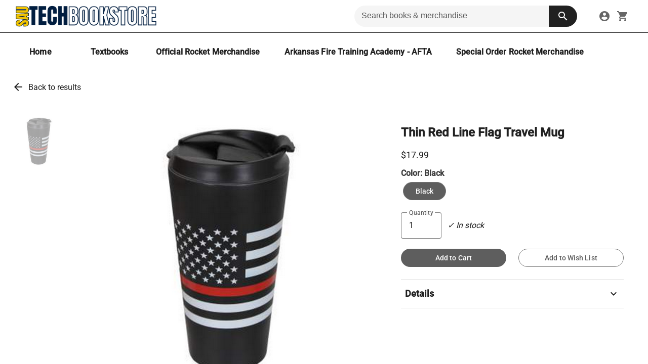

--- FILE ---
content_type: text/html; charset=utf-8
request_url: https://bookstore.sautech.edu/products/thin-red-line-flag-travel-mug
body_size: 29124
content:
<!DOCTYPE html><html lang="en" data-beasties-container><head>
    <meta charset="utf-8">
    <title>Thin Red Line Flag Travel Mug | SAU Tech Bookstore</title>
    <meta id="dynamic-description" name="description" content="Thin Red Line Flag Travel Mug - no details available for this product.">
    <base href="/">
    <script src="https://www.google.com/recaptcha/api.js" async defer></script>
    <meta name="viewport" content="width=device-width, initial-scale=1">
    <link id="dynamic-icon" rel="icon" href="https://sidewalk-pro.s3-us-west-2.amazonaws.com/images/75109914-ed67-415a-9185-e5a6a25ca8bb" />

    <link rel="preconnect" href="https://fonts.gstatic.com" crossorigin>
    <style>@font-face{font-family:'Nunito';font-style:normal;font-weight:400;font-display:swap;src:url(https://fonts.gstatic.com/s/nunito/v32/XRXV3I6Li01BKofIOOaBXso.woff2) format('woff2');unicode-range:U+0460-052F, U+1C80-1C8A, U+20B4, U+2DE0-2DFF, U+A640-A69F, U+FE2E-FE2F;}@font-face{font-family:'Nunito';font-style:normal;font-weight:400;font-display:swap;src:url(https://fonts.gstatic.com/s/nunito/v32/XRXV3I6Li01BKofIMeaBXso.woff2) format('woff2');unicode-range:U+0301, U+0400-045F, U+0490-0491, U+04B0-04B1, U+2116;}@font-face{font-family:'Nunito';font-style:normal;font-weight:400;font-display:swap;src:url(https://fonts.gstatic.com/s/nunito/v32/XRXV3I6Li01BKofIOuaBXso.woff2) format('woff2');unicode-range:U+0102-0103, U+0110-0111, U+0128-0129, U+0168-0169, U+01A0-01A1, U+01AF-01B0, U+0300-0301, U+0303-0304, U+0308-0309, U+0323, U+0329, U+1EA0-1EF9, U+20AB;}@font-face{font-family:'Nunito';font-style:normal;font-weight:400;font-display:swap;src:url(https://fonts.gstatic.com/s/nunito/v32/XRXV3I6Li01BKofIO-aBXso.woff2) format('woff2');unicode-range:U+0100-02BA, U+02BD-02C5, U+02C7-02CC, U+02CE-02D7, U+02DD-02FF, U+0304, U+0308, U+0329, U+1D00-1DBF, U+1E00-1E9F, U+1EF2-1EFF, U+2020, U+20A0-20AB, U+20AD-20C0, U+2113, U+2C60-2C7F, U+A720-A7FF;}@font-face{font-family:'Nunito';font-style:normal;font-weight:400;font-display:swap;src:url(https://fonts.gstatic.com/s/nunito/v32/XRXV3I6Li01BKofINeaB.woff2) format('woff2');unicode-range:U+0000-00FF, U+0131, U+0152-0153, U+02BB-02BC, U+02C6, U+02DA, U+02DC, U+0304, U+0308, U+0329, U+2000-206F, U+20AC, U+2122, U+2191, U+2193, U+2212, U+2215, U+FEFF, U+FFFD;}@font-face{font-family:'Nunito';font-style:normal;font-weight:700;font-display:swap;src:url(https://fonts.gstatic.com/s/nunito/v32/XRXV3I6Li01BKofIOOaBXso.woff2) format('woff2');unicode-range:U+0460-052F, U+1C80-1C8A, U+20B4, U+2DE0-2DFF, U+A640-A69F, U+FE2E-FE2F;}@font-face{font-family:'Nunito';font-style:normal;font-weight:700;font-display:swap;src:url(https://fonts.gstatic.com/s/nunito/v32/XRXV3I6Li01BKofIMeaBXso.woff2) format('woff2');unicode-range:U+0301, U+0400-045F, U+0490-0491, U+04B0-04B1, U+2116;}@font-face{font-family:'Nunito';font-style:normal;font-weight:700;font-display:swap;src:url(https://fonts.gstatic.com/s/nunito/v32/XRXV3I6Li01BKofIOuaBXso.woff2) format('woff2');unicode-range:U+0102-0103, U+0110-0111, U+0128-0129, U+0168-0169, U+01A0-01A1, U+01AF-01B0, U+0300-0301, U+0303-0304, U+0308-0309, U+0323, U+0329, U+1EA0-1EF9, U+20AB;}@font-face{font-family:'Nunito';font-style:normal;font-weight:700;font-display:swap;src:url(https://fonts.gstatic.com/s/nunito/v32/XRXV3I6Li01BKofIO-aBXso.woff2) format('woff2');unicode-range:U+0100-02BA, U+02BD-02C5, U+02C7-02CC, U+02CE-02D7, U+02DD-02FF, U+0304, U+0308, U+0329, U+1D00-1DBF, U+1E00-1E9F, U+1EF2-1EFF, U+2020, U+20A0-20AB, U+20AD-20C0, U+2113, U+2C60-2C7F, U+A720-A7FF;}@font-face{font-family:'Nunito';font-style:normal;font-weight:700;font-display:swap;src:url(https://fonts.gstatic.com/s/nunito/v32/XRXV3I6Li01BKofINeaB.woff2) format('woff2');unicode-range:U+0000-00FF, U+0131, U+0152-0153, U+02BB-02BC, U+02C6, U+02DA, U+02DC, U+0304, U+0308, U+0329, U+2000-206F, U+20AC, U+2122, U+2191, U+2193, U+2212, U+2215, U+FEFF, U+FFFD;}</style>
    <style>@font-face{font-family:'Roboto';font-style:normal;font-weight:300;font-stretch:100%;font-display:swap;src:url(https://fonts.gstatic.com/s/roboto/v50/KFO7CnqEu92Fr1ME7kSn66aGLdTylUAMa3GUBGEe.woff2) format('woff2');unicode-range:U+0460-052F, U+1C80-1C8A, U+20B4, U+2DE0-2DFF, U+A640-A69F, U+FE2E-FE2F;}@font-face{font-family:'Roboto';font-style:normal;font-weight:300;font-stretch:100%;font-display:swap;src:url(https://fonts.gstatic.com/s/roboto/v50/KFO7CnqEu92Fr1ME7kSn66aGLdTylUAMa3iUBGEe.woff2) format('woff2');unicode-range:U+0301, U+0400-045F, U+0490-0491, U+04B0-04B1, U+2116;}@font-face{font-family:'Roboto';font-style:normal;font-weight:300;font-stretch:100%;font-display:swap;src:url(https://fonts.gstatic.com/s/roboto/v50/KFO7CnqEu92Fr1ME7kSn66aGLdTylUAMa3CUBGEe.woff2) format('woff2');unicode-range:U+1F00-1FFF;}@font-face{font-family:'Roboto';font-style:normal;font-weight:300;font-stretch:100%;font-display:swap;src:url(https://fonts.gstatic.com/s/roboto/v50/KFO7CnqEu92Fr1ME7kSn66aGLdTylUAMa3-UBGEe.woff2) format('woff2');unicode-range:U+0370-0377, U+037A-037F, U+0384-038A, U+038C, U+038E-03A1, U+03A3-03FF;}@font-face{font-family:'Roboto';font-style:normal;font-weight:300;font-stretch:100%;font-display:swap;src:url(https://fonts.gstatic.com/s/roboto/v50/KFO7CnqEu92Fr1ME7kSn66aGLdTylUAMawCUBGEe.woff2) format('woff2');unicode-range:U+0302-0303, U+0305, U+0307-0308, U+0310, U+0312, U+0315, U+031A, U+0326-0327, U+032C, U+032F-0330, U+0332-0333, U+0338, U+033A, U+0346, U+034D, U+0391-03A1, U+03A3-03A9, U+03B1-03C9, U+03D1, U+03D5-03D6, U+03F0-03F1, U+03F4-03F5, U+2016-2017, U+2034-2038, U+203C, U+2040, U+2043, U+2047, U+2050, U+2057, U+205F, U+2070-2071, U+2074-208E, U+2090-209C, U+20D0-20DC, U+20E1, U+20E5-20EF, U+2100-2112, U+2114-2115, U+2117-2121, U+2123-214F, U+2190, U+2192, U+2194-21AE, U+21B0-21E5, U+21F1-21F2, U+21F4-2211, U+2213-2214, U+2216-22FF, U+2308-230B, U+2310, U+2319, U+231C-2321, U+2336-237A, U+237C, U+2395, U+239B-23B7, U+23D0, U+23DC-23E1, U+2474-2475, U+25AF, U+25B3, U+25B7, U+25BD, U+25C1, U+25CA, U+25CC, U+25FB, U+266D-266F, U+27C0-27FF, U+2900-2AFF, U+2B0E-2B11, U+2B30-2B4C, U+2BFE, U+3030, U+FF5B, U+FF5D, U+1D400-1D7FF, U+1EE00-1EEFF;}@font-face{font-family:'Roboto';font-style:normal;font-weight:300;font-stretch:100%;font-display:swap;src:url(https://fonts.gstatic.com/s/roboto/v50/KFO7CnqEu92Fr1ME7kSn66aGLdTylUAMaxKUBGEe.woff2) format('woff2');unicode-range:U+0001-000C, U+000E-001F, U+007F-009F, U+20DD-20E0, U+20E2-20E4, U+2150-218F, U+2190, U+2192, U+2194-2199, U+21AF, U+21E6-21F0, U+21F3, U+2218-2219, U+2299, U+22C4-22C6, U+2300-243F, U+2440-244A, U+2460-24FF, U+25A0-27BF, U+2800-28FF, U+2921-2922, U+2981, U+29BF, U+29EB, U+2B00-2BFF, U+4DC0-4DFF, U+FFF9-FFFB, U+10140-1018E, U+10190-1019C, U+101A0, U+101D0-101FD, U+102E0-102FB, U+10E60-10E7E, U+1D2C0-1D2D3, U+1D2E0-1D37F, U+1F000-1F0FF, U+1F100-1F1AD, U+1F1E6-1F1FF, U+1F30D-1F30F, U+1F315, U+1F31C, U+1F31E, U+1F320-1F32C, U+1F336, U+1F378, U+1F37D, U+1F382, U+1F393-1F39F, U+1F3A7-1F3A8, U+1F3AC-1F3AF, U+1F3C2, U+1F3C4-1F3C6, U+1F3CA-1F3CE, U+1F3D4-1F3E0, U+1F3ED, U+1F3F1-1F3F3, U+1F3F5-1F3F7, U+1F408, U+1F415, U+1F41F, U+1F426, U+1F43F, U+1F441-1F442, U+1F444, U+1F446-1F449, U+1F44C-1F44E, U+1F453, U+1F46A, U+1F47D, U+1F4A3, U+1F4B0, U+1F4B3, U+1F4B9, U+1F4BB, U+1F4BF, U+1F4C8-1F4CB, U+1F4D6, U+1F4DA, U+1F4DF, U+1F4E3-1F4E6, U+1F4EA-1F4ED, U+1F4F7, U+1F4F9-1F4FB, U+1F4FD-1F4FE, U+1F503, U+1F507-1F50B, U+1F50D, U+1F512-1F513, U+1F53E-1F54A, U+1F54F-1F5FA, U+1F610, U+1F650-1F67F, U+1F687, U+1F68D, U+1F691, U+1F694, U+1F698, U+1F6AD, U+1F6B2, U+1F6B9-1F6BA, U+1F6BC, U+1F6C6-1F6CF, U+1F6D3-1F6D7, U+1F6E0-1F6EA, U+1F6F0-1F6F3, U+1F6F7-1F6FC, U+1F700-1F7FF, U+1F800-1F80B, U+1F810-1F847, U+1F850-1F859, U+1F860-1F887, U+1F890-1F8AD, U+1F8B0-1F8BB, U+1F8C0-1F8C1, U+1F900-1F90B, U+1F93B, U+1F946, U+1F984, U+1F996, U+1F9E9, U+1FA00-1FA6F, U+1FA70-1FA7C, U+1FA80-1FA89, U+1FA8F-1FAC6, U+1FACE-1FADC, U+1FADF-1FAE9, U+1FAF0-1FAF8, U+1FB00-1FBFF;}@font-face{font-family:'Roboto';font-style:normal;font-weight:300;font-stretch:100%;font-display:swap;src:url(https://fonts.gstatic.com/s/roboto/v50/KFO7CnqEu92Fr1ME7kSn66aGLdTylUAMa3OUBGEe.woff2) format('woff2');unicode-range:U+0102-0103, U+0110-0111, U+0128-0129, U+0168-0169, U+01A0-01A1, U+01AF-01B0, U+0300-0301, U+0303-0304, U+0308-0309, U+0323, U+0329, U+1EA0-1EF9, U+20AB;}@font-face{font-family:'Roboto';font-style:normal;font-weight:300;font-stretch:100%;font-display:swap;src:url(https://fonts.gstatic.com/s/roboto/v50/KFO7CnqEu92Fr1ME7kSn66aGLdTylUAMa3KUBGEe.woff2) format('woff2');unicode-range:U+0100-02BA, U+02BD-02C5, U+02C7-02CC, U+02CE-02D7, U+02DD-02FF, U+0304, U+0308, U+0329, U+1D00-1DBF, U+1E00-1E9F, U+1EF2-1EFF, U+2020, U+20A0-20AB, U+20AD-20C0, U+2113, U+2C60-2C7F, U+A720-A7FF;}@font-face{font-family:'Roboto';font-style:normal;font-weight:300;font-stretch:100%;font-display:swap;src:url(https://fonts.gstatic.com/s/roboto/v50/KFO7CnqEu92Fr1ME7kSn66aGLdTylUAMa3yUBA.woff2) format('woff2');unicode-range:U+0000-00FF, U+0131, U+0152-0153, U+02BB-02BC, U+02C6, U+02DA, U+02DC, U+0304, U+0308, U+0329, U+2000-206F, U+20AC, U+2122, U+2191, U+2193, U+2212, U+2215, U+FEFF, U+FFFD;}@font-face{font-family:'Roboto';font-style:normal;font-weight:400;font-stretch:100%;font-display:swap;src:url(https://fonts.gstatic.com/s/roboto/v50/KFO7CnqEu92Fr1ME7kSn66aGLdTylUAMa3GUBGEe.woff2) format('woff2');unicode-range:U+0460-052F, U+1C80-1C8A, U+20B4, U+2DE0-2DFF, U+A640-A69F, U+FE2E-FE2F;}@font-face{font-family:'Roboto';font-style:normal;font-weight:400;font-stretch:100%;font-display:swap;src:url(https://fonts.gstatic.com/s/roboto/v50/KFO7CnqEu92Fr1ME7kSn66aGLdTylUAMa3iUBGEe.woff2) format('woff2');unicode-range:U+0301, U+0400-045F, U+0490-0491, U+04B0-04B1, U+2116;}@font-face{font-family:'Roboto';font-style:normal;font-weight:400;font-stretch:100%;font-display:swap;src:url(https://fonts.gstatic.com/s/roboto/v50/KFO7CnqEu92Fr1ME7kSn66aGLdTylUAMa3CUBGEe.woff2) format('woff2');unicode-range:U+1F00-1FFF;}@font-face{font-family:'Roboto';font-style:normal;font-weight:400;font-stretch:100%;font-display:swap;src:url(https://fonts.gstatic.com/s/roboto/v50/KFO7CnqEu92Fr1ME7kSn66aGLdTylUAMa3-UBGEe.woff2) format('woff2');unicode-range:U+0370-0377, U+037A-037F, U+0384-038A, U+038C, U+038E-03A1, U+03A3-03FF;}@font-face{font-family:'Roboto';font-style:normal;font-weight:400;font-stretch:100%;font-display:swap;src:url(https://fonts.gstatic.com/s/roboto/v50/KFO7CnqEu92Fr1ME7kSn66aGLdTylUAMawCUBGEe.woff2) format('woff2');unicode-range:U+0302-0303, U+0305, U+0307-0308, U+0310, U+0312, U+0315, U+031A, U+0326-0327, U+032C, U+032F-0330, U+0332-0333, U+0338, U+033A, U+0346, U+034D, U+0391-03A1, U+03A3-03A9, U+03B1-03C9, U+03D1, U+03D5-03D6, U+03F0-03F1, U+03F4-03F5, U+2016-2017, U+2034-2038, U+203C, U+2040, U+2043, U+2047, U+2050, U+2057, U+205F, U+2070-2071, U+2074-208E, U+2090-209C, U+20D0-20DC, U+20E1, U+20E5-20EF, U+2100-2112, U+2114-2115, U+2117-2121, U+2123-214F, U+2190, U+2192, U+2194-21AE, U+21B0-21E5, U+21F1-21F2, U+21F4-2211, U+2213-2214, U+2216-22FF, U+2308-230B, U+2310, U+2319, U+231C-2321, U+2336-237A, U+237C, U+2395, U+239B-23B7, U+23D0, U+23DC-23E1, U+2474-2475, U+25AF, U+25B3, U+25B7, U+25BD, U+25C1, U+25CA, U+25CC, U+25FB, U+266D-266F, U+27C0-27FF, U+2900-2AFF, U+2B0E-2B11, U+2B30-2B4C, U+2BFE, U+3030, U+FF5B, U+FF5D, U+1D400-1D7FF, U+1EE00-1EEFF;}@font-face{font-family:'Roboto';font-style:normal;font-weight:400;font-stretch:100%;font-display:swap;src:url(https://fonts.gstatic.com/s/roboto/v50/KFO7CnqEu92Fr1ME7kSn66aGLdTylUAMaxKUBGEe.woff2) format('woff2');unicode-range:U+0001-000C, U+000E-001F, U+007F-009F, U+20DD-20E0, U+20E2-20E4, U+2150-218F, U+2190, U+2192, U+2194-2199, U+21AF, U+21E6-21F0, U+21F3, U+2218-2219, U+2299, U+22C4-22C6, U+2300-243F, U+2440-244A, U+2460-24FF, U+25A0-27BF, U+2800-28FF, U+2921-2922, U+2981, U+29BF, U+29EB, U+2B00-2BFF, U+4DC0-4DFF, U+FFF9-FFFB, U+10140-1018E, U+10190-1019C, U+101A0, U+101D0-101FD, U+102E0-102FB, U+10E60-10E7E, U+1D2C0-1D2D3, U+1D2E0-1D37F, U+1F000-1F0FF, U+1F100-1F1AD, U+1F1E6-1F1FF, U+1F30D-1F30F, U+1F315, U+1F31C, U+1F31E, U+1F320-1F32C, U+1F336, U+1F378, U+1F37D, U+1F382, U+1F393-1F39F, U+1F3A7-1F3A8, U+1F3AC-1F3AF, U+1F3C2, U+1F3C4-1F3C6, U+1F3CA-1F3CE, U+1F3D4-1F3E0, U+1F3ED, U+1F3F1-1F3F3, U+1F3F5-1F3F7, U+1F408, U+1F415, U+1F41F, U+1F426, U+1F43F, U+1F441-1F442, U+1F444, U+1F446-1F449, U+1F44C-1F44E, U+1F453, U+1F46A, U+1F47D, U+1F4A3, U+1F4B0, U+1F4B3, U+1F4B9, U+1F4BB, U+1F4BF, U+1F4C8-1F4CB, U+1F4D6, U+1F4DA, U+1F4DF, U+1F4E3-1F4E6, U+1F4EA-1F4ED, U+1F4F7, U+1F4F9-1F4FB, U+1F4FD-1F4FE, U+1F503, U+1F507-1F50B, U+1F50D, U+1F512-1F513, U+1F53E-1F54A, U+1F54F-1F5FA, U+1F610, U+1F650-1F67F, U+1F687, U+1F68D, U+1F691, U+1F694, U+1F698, U+1F6AD, U+1F6B2, U+1F6B9-1F6BA, U+1F6BC, U+1F6C6-1F6CF, U+1F6D3-1F6D7, U+1F6E0-1F6EA, U+1F6F0-1F6F3, U+1F6F7-1F6FC, U+1F700-1F7FF, U+1F800-1F80B, U+1F810-1F847, U+1F850-1F859, U+1F860-1F887, U+1F890-1F8AD, U+1F8B0-1F8BB, U+1F8C0-1F8C1, U+1F900-1F90B, U+1F93B, U+1F946, U+1F984, U+1F996, U+1F9E9, U+1FA00-1FA6F, U+1FA70-1FA7C, U+1FA80-1FA89, U+1FA8F-1FAC6, U+1FACE-1FADC, U+1FADF-1FAE9, U+1FAF0-1FAF8, U+1FB00-1FBFF;}@font-face{font-family:'Roboto';font-style:normal;font-weight:400;font-stretch:100%;font-display:swap;src:url(https://fonts.gstatic.com/s/roboto/v50/KFO7CnqEu92Fr1ME7kSn66aGLdTylUAMa3OUBGEe.woff2) format('woff2');unicode-range:U+0102-0103, U+0110-0111, U+0128-0129, U+0168-0169, U+01A0-01A1, U+01AF-01B0, U+0300-0301, U+0303-0304, U+0308-0309, U+0323, U+0329, U+1EA0-1EF9, U+20AB;}@font-face{font-family:'Roboto';font-style:normal;font-weight:400;font-stretch:100%;font-display:swap;src:url(https://fonts.gstatic.com/s/roboto/v50/KFO7CnqEu92Fr1ME7kSn66aGLdTylUAMa3KUBGEe.woff2) format('woff2');unicode-range:U+0100-02BA, U+02BD-02C5, U+02C7-02CC, U+02CE-02D7, U+02DD-02FF, U+0304, U+0308, U+0329, U+1D00-1DBF, U+1E00-1E9F, U+1EF2-1EFF, U+2020, U+20A0-20AB, U+20AD-20C0, U+2113, U+2C60-2C7F, U+A720-A7FF;}@font-face{font-family:'Roboto';font-style:normal;font-weight:400;font-stretch:100%;font-display:swap;src:url(https://fonts.gstatic.com/s/roboto/v50/KFO7CnqEu92Fr1ME7kSn66aGLdTylUAMa3yUBA.woff2) format('woff2');unicode-range:U+0000-00FF, U+0131, U+0152-0153, U+02BB-02BC, U+02C6, U+02DA, U+02DC, U+0304, U+0308, U+0329, U+2000-206F, U+20AC, U+2122, U+2191, U+2193, U+2212, U+2215, U+FEFF, U+FFFD;}@font-face{font-family:'Roboto';font-style:normal;font-weight:500;font-stretch:100%;font-display:swap;src:url(https://fonts.gstatic.com/s/roboto/v50/KFO7CnqEu92Fr1ME7kSn66aGLdTylUAMa3GUBGEe.woff2) format('woff2');unicode-range:U+0460-052F, U+1C80-1C8A, U+20B4, U+2DE0-2DFF, U+A640-A69F, U+FE2E-FE2F;}@font-face{font-family:'Roboto';font-style:normal;font-weight:500;font-stretch:100%;font-display:swap;src:url(https://fonts.gstatic.com/s/roboto/v50/KFO7CnqEu92Fr1ME7kSn66aGLdTylUAMa3iUBGEe.woff2) format('woff2');unicode-range:U+0301, U+0400-045F, U+0490-0491, U+04B0-04B1, U+2116;}@font-face{font-family:'Roboto';font-style:normal;font-weight:500;font-stretch:100%;font-display:swap;src:url(https://fonts.gstatic.com/s/roboto/v50/KFO7CnqEu92Fr1ME7kSn66aGLdTylUAMa3CUBGEe.woff2) format('woff2');unicode-range:U+1F00-1FFF;}@font-face{font-family:'Roboto';font-style:normal;font-weight:500;font-stretch:100%;font-display:swap;src:url(https://fonts.gstatic.com/s/roboto/v50/KFO7CnqEu92Fr1ME7kSn66aGLdTylUAMa3-UBGEe.woff2) format('woff2');unicode-range:U+0370-0377, U+037A-037F, U+0384-038A, U+038C, U+038E-03A1, U+03A3-03FF;}@font-face{font-family:'Roboto';font-style:normal;font-weight:500;font-stretch:100%;font-display:swap;src:url(https://fonts.gstatic.com/s/roboto/v50/KFO7CnqEu92Fr1ME7kSn66aGLdTylUAMawCUBGEe.woff2) format('woff2');unicode-range:U+0302-0303, U+0305, U+0307-0308, U+0310, U+0312, U+0315, U+031A, U+0326-0327, U+032C, U+032F-0330, U+0332-0333, U+0338, U+033A, U+0346, U+034D, U+0391-03A1, U+03A3-03A9, U+03B1-03C9, U+03D1, U+03D5-03D6, U+03F0-03F1, U+03F4-03F5, U+2016-2017, U+2034-2038, U+203C, U+2040, U+2043, U+2047, U+2050, U+2057, U+205F, U+2070-2071, U+2074-208E, U+2090-209C, U+20D0-20DC, U+20E1, U+20E5-20EF, U+2100-2112, U+2114-2115, U+2117-2121, U+2123-214F, U+2190, U+2192, U+2194-21AE, U+21B0-21E5, U+21F1-21F2, U+21F4-2211, U+2213-2214, U+2216-22FF, U+2308-230B, U+2310, U+2319, U+231C-2321, U+2336-237A, U+237C, U+2395, U+239B-23B7, U+23D0, U+23DC-23E1, U+2474-2475, U+25AF, U+25B3, U+25B7, U+25BD, U+25C1, U+25CA, U+25CC, U+25FB, U+266D-266F, U+27C0-27FF, U+2900-2AFF, U+2B0E-2B11, U+2B30-2B4C, U+2BFE, U+3030, U+FF5B, U+FF5D, U+1D400-1D7FF, U+1EE00-1EEFF;}@font-face{font-family:'Roboto';font-style:normal;font-weight:500;font-stretch:100%;font-display:swap;src:url(https://fonts.gstatic.com/s/roboto/v50/KFO7CnqEu92Fr1ME7kSn66aGLdTylUAMaxKUBGEe.woff2) format('woff2');unicode-range:U+0001-000C, U+000E-001F, U+007F-009F, U+20DD-20E0, U+20E2-20E4, U+2150-218F, U+2190, U+2192, U+2194-2199, U+21AF, U+21E6-21F0, U+21F3, U+2218-2219, U+2299, U+22C4-22C6, U+2300-243F, U+2440-244A, U+2460-24FF, U+25A0-27BF, U+2800-28FF, U+2921-2922, U+2981, U+29BF, U+29EB, U+2B00-2BFF, U+4DC0-4DFF, U+FFF9-FFFB, U+10140-1018E, U+10190-1019C, U+101A0, U+101D0-101FD, U+102E0-102FB, U+10E60-10E7E, U+1D2C0-1D2D3, U+1D2E0-1D37F, U+1F000-1F0FF, U+1F100-1F1AD, U+1F1E6-1F1FF, U+1F30D-1F30F, U+1F315, U+1F31C, U+1F31E, U+1F320-1F32C, U+1F336, U+1F378, U+1F37D, U+1F382, U+1F393-1F39F, U+1F3A7-1F3A8, U+1F3AC-1F3AF, U+1F3C2, U+1F3C4-1F3C6, U+1F3CA-1F3CE, U+1F3D4-1F3E0, U+1F3ED, U+1F3F1-1F3F3, U+1F3F5-1F3F7, U+1F408, U+1F415, U+1F41F, U+1F426, U+1F43F, U+1F441-1F442, U+1F444, U+1F446-1F449, U+1F44C-1F44E, U+1F453, U+1F46A, U+1F47D, U+1F4A3, U+1F4B0, U+1F4B3, U+1F4B9, U+1F4BB, U+1F4BF, U+1F4C8-1F4CB, U+1F4D6, U+1F4DA, U+1F4DF, U+1F4E3-1F4E6, U+1F4EA-1F4ED, U+1F4F7, U+1F4F9-1F4FB, U+1F4FD-1F4FE, U+1F503, U+1F507-1F50B, U+1F50D, U+1F512-1F513, U+1F53E-1F54A, U+1F54F-1F5FA, U+1F610, U+1F650-1F67F, U+1F687, U+1F68D, U+1F691, U+1F694, U+1F698, U+1F6AD, U+1F6B2, U+1F6B9-1F6BA, U+1F6BC, U+1F6C6-1F6CF, U+1F6D3-1F6D7, U+1F6E0-1F6EA, U+1F6F0-1F6F3, U+1F6F7-1F6FC, U+1F700-1F7FF, U+1F800-1F80B, U+1F810-1F847, U+1F850-1F859, U+1F860-1F887, U+1F890-1F8AD, U+1F8B0-1F8BB, U+1F8C0-1F8C1, U+1F900-1F90B, U+1F93B, U+1F946, U+1F984, U+1F996, U+1F9E9, U+1FA00-1FA6F, U+1FA70-1FA7C, U+1FA80-1FA89, U+1FA8F-1FAC6, U+1FACE-1FADC, U+1FADF-1FAE9, U+1FAF0-1FAF8, U+1FB00-1FBFF;}@font-face{font-family:'Roboto';font-style:normal;font-weight:500;font-stretch:100%;font-display:swap;src:url(https://fonts.gstatic.com/s/roboto/v50/KFO7CnqEu92Fr1ME7kSn66aGLdTylUAMa3OUBGEe.woff2) format('woff2');unicode-range:U+0102-0103, U+0110-0111, U+0128-0129, U+0168-0169, U+01A0-01A1, U+01AF-01B0, U+0300-0301, U+0303-0304, U+0308-0309, U+0323, U+0329, U+1EA0-1EF9, U+20AB;}@font-face{font-family:'Roboto';font-style:normal;font-weight:500;font-stretch:100%;font-display:swap;src:url(https://fonts.gstatic.com/s/roboto/v50/KFO7CnqEu92Fr1ME7kSn66aGLdTylUAMa3KUBGEe.woff2) format('woff2');unicode-range:U+0100-02BA, U+02BD-02C5, U+02C7-02CC, U+02CE-02D7, U+02DD-02FF, U+0304, U+0308, U+0329, U+1D00-1DBF, U+1E00-1E9F, U+1EF2-1EFF, U+2020, U+20A0-20AB, U+20AD-20C0, U+2113, U+2C60-2C7F, U+A720-A7FF;}@font-face{font-family:'Roboto';font-style:normal;font-weight:500;font-stretch:100%;font-display:swap;src:url(https://fonts.gstatic.com/s/roboto/v50/KFO7CnqEu92Fr1ME7kSn66aGLdTylUAMa3yUBA.woff2) format('woff2');unicode-range:U+0000-00FF, U+0131, U+0152-0153, U+02BB-02BC, U+02C6, U+02DA, U+02DC, U+0304, U+0308, U+0329, U+2000-206F, U+20AC, U+2122, U+2191, U+2193, U+2212, U+2215, U+FEFF, U+FFFD;}</style>
    <style>@font-face{font-family:'Material Icons';font-style:normal;font-weight:400;font-display:swap;src:url(https://fonts.gstatic.com/s/materialicons/v145/flUhRq6tzZclQEJ-Vdg-IuiaDsNc.woff2) format('woff2');}.material-icons{font-family:'Material Icons';font-weight:normal;font-style:normal;font-size:24px;line-height:1;letter-spacing:normal;text-transform:none;display:inline-block;white-space:nowrap;word-wrap:normal;direction:ltr;-webkit-font-feature-settings:'liga';-webkit-font-smoothing:antialiased;}</style>

    <!-- temp -->
    <meta name="facebook-domain-verification" content="3jegrnvkmpdgu5y02l3fkis1andfdl">
    <meta name="facebook-domain-verification" content="pxnr0tblkursofrytryavlwx45uobh">
    <meta name="facebook-domain-verification" content="116wjhlakrk244mux40tm66d2rm2ty">
    <meta name="facebook-domain-verification" content="6dnvf10ccf8cxqp51idoa4n38s86i5">
    <meta name="“facebook-domain-verification”" content="“ruer1vwhrzre4btcp1e3g908k5d52z”">
    <!-- clovis-->
    <meta name="facebook-domain-verification" content="vkjl34uq186thaqtu6ti1y849sxrfy">
    <!-- Jennifer Rogers -->
    <meta name="facebook-domain-verification" content="veifnqvkat3klrmtgtlfs9lbkwpxa5">
    <!-- uml -->
    <meta name="facebook-domain-verification" content="kdg4opxp0l9o70q2dhb8j46nbrmkf7">
    <!--- bulldog -->
    <meta name="facebook-domain-verification" content="irbkahfu19hml312aqy0rrqb2odg68">
    <!-- merrimack -->
    <meta name="facebook-domain-verification" content="fg2vh8ddb55c5cnp61g74lhcou22og">
    <!-- river hawk -->

    <meta name="google-site-verification" content="1ypJ5y_yK0AtfmAuZOoWMXVQSpt8DHKCzGX9l2L79d4">

    <script type="text/javascript" src="https://embeds.iubenda.com/widgets/81720f17-5c21-46b9-a85d-4a7c5a13d902.js" async></script>

    <!--
      Content Security Policy (CSP) - Controls which resources can be loaded
      ═══════════════════════════════════════════════════════════════════════
      
      TRUSTED SOURCES DOCUMENTATION:
      
      PAYMENT PROCESSORS (PCI DSS Compliant):
      • isv.cardconnect.com / isv-uat.cardconnect.com - CardConnect tokenization (production/UAT)
      • boltgw.cardconnect.com - CardConnect Bolt gateway for WPS payment processing
      
      GOOGLE SERVICES:
      • www.google.com - reCAPTCHA v2/v3 bot protection
      • www.gstatic.com - Google static assets (reCAPTCHA scripts/styles)
      • www.googletagmanager.com - Tag Manager for analytics orchestration
      • www.google-analytics.com / analytics.google.com - Google Analytics
      • googleads.g.doubleclick.net / stats.g.doubleclick.net - Google Ads conversion tracking
      • firestore.googleapis.com - Firebase Firestore for real-time data
      
      ANALYTICS & MARKETING:
      • siteimproveanalytics.com - Siteimprove accessibility & SEO analytics
      • connect.facebook.net - Facebook Pixel (conversion tracking)
      
      PRIVACY & COMPLIANCE (GDPR/CCPA):
      • *.iubenda.com - Cookie consent banner & privacy policy modals
      • www.iubenda.com - Privacy policy document iframe
      
      API ENDPOINTS:
      • api.studentstore.com - Production backend API
      • qa-api.studentstore.com - QA/staging backend API
      • localhost:8080 - Local development backend
      
      DEVELOPMENT:
      • localhost:4200/4201 - Angular dev server (ng serve)
    -->
    <meta http-equiv="Content-Security-Policy" content="
      default-src 'none';
      script-src 'self' https://*.iubenda.com https://www.googletagmanager.com https://www.google.com https://www.gstatic.com https://isv.cardconnect.com https://boltgw.cardconnect.com/itoke https://boltgw.cardconnect.com:6443/itoke/ https://isv-uat.cardconnect.com https://siteimproveanalytics.com/ https://www.google-analytics.com/ https://googleads.g.doubleclick.net/ https://connect.facebook.net/ https://*.list-manage.com/ 'unsafe-inline' http://localhost:4200 http://localhost:4201;
      frame-src 'self' https://*.iubenda.com https://www.iubenda.com/ https://www.google.com/recaptcha/api2/ https://www.googletagmanager.com/ https://isv.cardconnect.com/itoke/ https://isv-uat.cardconnect.com/itoke/ https://boltgw.cardconnect.com/itoke/ https://boltgw.cardconnect.com:6443/itoke/;
      connect-src 'self' https://*.iubenda.com https://api.studentstore.com https://qa-api.studentstore.com http://localhost:8080 https://firestore.googleapis.com/ https://www.google-analytics.com/ https://analytics.google.com/ https://www.google.com/ https://www.googletagmanager.com/ https://stats.g.doubleclick.net/ https://googleads.g.doubleclick.net/ https://*.list-manage.com/;
      object-src 'none';
      base-uri 'self';
      style-src 'self' 'unsafe-inline' https://*.iubenda.com https://fonts.googleapis.com;
      img-src * data:;
      font-src https://fonts.googleapis.com/ https://fonts.gstatic.com;
      media-src *;
  ">
  <style>html,body{height:100%;margin:0;overflow:hidden}body{font-family:Roboto,Nunito,sans-serif}body{--mat-app-background-color: #f9f9f9;--mat-app-text-color: #1b1b1b;--mat-app-elevation-shadow-level-0: 0px 0px 0px 0px rgba(0, 0, 0, .2), 0px 0px 0px 0px rgba(0, 0, 0, .14), 0px 0px 0px 0px rgba(0, 0, 0, .12);--mat-app-elevation-shadow-level-1: 0px 2px 1px -1px rgba(0, 0, 0, .2), 0px 1px 1px 0px rgba(0, 0, 0, .14), 0px 1px 3px 0px rgba(0, 0, 0, .12);--mat-app-elevation-shadow-level-2: 0px 3px 1px -2px rgba(0, 0, 0, .2), 0px 2px 2px 0px rgba(0, 0, 0, .14), 0px 1px 5px 0px rgba(0, 0, 0, .12);--mat-app-elevation-shadow-level-3: 0px 3px 3px -2px rgba(0, 0, 0, .2), 0px 3px 4px 0px rgba(0, 0, 0, .14), 0px 1px 8px 0px rgba(0, 0, 0, .12);--mat-app-elevation-shadow-level-4: 0px 2px 4px -1px rgba(0, 0, 0, .2), 0px 4px 5px 0px rgba(0, 0, 0, .14), 0px 1px 10px 0px rgba(0, 0, 0, .12);--mat-app-elevation-shadow-level-5: 0px 3px 5px -1px rgba(0, 0, 0, .2), 0px 5px 8px 0px rgba(0, 0, 0, .14), 0px 1px 14px 0px rgba(0, 0, 0, .12);--mat-app-elevation-shadow-level-6: 0px 3px 5px -1px rgba(0, 0, 0, .2), 0px 6px 10px 0px rgba(0, 0, 0, .14), 0px 1px 18px 0px rgba(0, 0, 0, .12);--mat-app-elevation-shadow-level-7: 0px 4px 5px -2px rgba(0, 0, 0, .2), 0px 7px 10px 1px rgba(0, 0, 0, .14), 0px 2px 16px 1px rgba(0, 0, 0, .12);--mat-app-elevation-shadow-level-8: 0px 5px 5px -3px rgba(0, 0, 0, .2), 0px 8px 10px 1px rgba(0, 0, 0, .14), 0px 3px 14px 2px rgba(0, 0, 0, .12);--mat-app-elevation-shadow-level-9: 0px 5px 6px -3px rgba(0, 0, 0, .2), 0px 9px 12px 1px rgba(0, 0, 0, .14), 0px 3px 16px 2px rgba(0, 0, 0, .12);--mat-app-elevation-shadow-level-10: 0px 6px 6px -3px rgba(0, 0, 0, .2), 0px 10px 14px 1px rgba(0, 0, 0, .14), 0px 4px 18px 3px rgba(0, 0, 0, .12);--mat-app-elevation-shadow-level-11: 0px 6px 7px -4px rgba(0, 0, 0, .2), 0px 11px 15px 1px rgba(0, 0, 0, .14), 0px 4px 20px 3px rgba(0, 0, 0, .12);--mat-app-elevation-shadow-level-12: 0px 7px 8px -4px rgba(0, 0, 0, .2), 0px 12px 17px 2px rgba(0, 0, 0, .14), 0px 5px 22px 4px rgba(0, 0, 0, .12);--mat-app-elevation-shadow-level-13: 0px 7px 8px -4px rgba(0, 0, 0, .2), 0px 13px 19px 2px rgba(0, 0, 0, .14), 0px 5px 24px 4px rgba(0, 0, 0, .12);--mat-app-elevation-shadow-level-14: 0px 7px 9px -4px rgba(0, 0, 0, .2), 0px 14px 21px 2px rgba(0, 0, 0, .14), 0px 5px 26px 4px rgba(0, 0, 0, .12);--mat-app-elevation-shadow-level-15: 0px 8px 9px -5px rgba(0, 0, 0, .2), 0px 15px 22px 2px rgba(0, 0, 0, .14), 0px 6px 28px 5px rgba(0, 0, 0, .12);--mat-app-elevation-shadow-level-16: 0px 8px 10px -5px rgba(0, 0, 0, .2), 0px 16px 24px 2px rgba(0, 0, 0, .14), 0px 6px 30px 5px rgba(0, 0, 0, .12);--mat-app-elevation-shadow-level-17: 0px 8px 11px -5px rgba(0, 0, 0, .2), 0px 17px 26px 2px rgba(0, 0, 0, .14), 0px 6px 32px 5px rgba(0, 0, 0, .12);--mat-app-elevation-shadow-level-18: 0px 9px 11px -5px rgba(0, 0, 0, .2), 0px 18px 28px 2px rgba(0, 0, 0, .14), 0px 7px 34px 6px rgba(0, 0, 0, .12);--mat-app-elevation-shadow-level-19: 0px 9px 12px -6px rgba(0, 0, 0, .2), 0px 19px 29px 2px rgba(0, 0, 0, .14), 0px 7px 36px 6px rgba(0, 0, 0, .12);--mat-app-elevation-shadow-level-20: 0px 10px 13px -6px rgba(0, 0, 0, .2), 0px 20px 31px 3px rgba(0, 0, 0, .14), 0px 8px 38px 7px rgba(0, 0, 0, .12);--mat-app-elevation-shadow-level-21: 0px 10px 13px -6px rgba(0, 0, 0, .2), 0px 21px 33px 3px rgba(0, 0, 0, .14), 0px 8px 40px 7px rgba(0, 0, 0, .12);--mat-app-elevation-shadow-level-22: 0px 10px 14px -6px rgba(0, 0, 0, .2), 0px 22px 35px 3px rgba(0, 0, 0, .14), 0px 8px 42px 7px rgba(0, 0, 0, .12);--mat-app-elevation-shadow-level-23: 0px 11px 14px -7px rgba(0, 0, 0, .2), 0px 23px 36px 3px rgba(0, 0, 0, .14), 0px 9px 44px 8px rgba(0, 0, 0, .12);--mat-app-elevation-shadow-level-24: 0px 11px 15px -7px rgba(0, 0, 0, .2), 0px 24px 38px 3px rgba(0, 0, 0, .14), 0px 9px 46px 8px rgba(0, 0, 0, .12)}body{--mat-ripple-color: rgba(27, 27, 27, .1)}body{--mat-option-selected-state-label-text-color: #1b1b1b;--mat-option-label-text-color: #1b1b1b;--mat-option-hover-state-layer-color: rgba(27, 27, 27, .08);--mat-option-focus-state-layer-color: rgba(27, 27, 27, .12);--mat-option-selected-state-layer-color: #e2e2e2;--mat-option-label-text-font: Roboto, sans-serif;--mat-option-label-text-line-height: 1.25rem;--mat-option-label-text-size: 1rem;--mat-option-label-text-tracking: .006rem;--mat-option-label-text-weight: 400}body{--mat-optgroup-label-text-color: #474747;--mat-optgroup-label-text-font: Roboto, sans-serif;--mat-optgroup-label-text-line-height: 1.25rem;--mat-optgroup-label-text-size: .875rem;--mat-optgroup-label-text-tracking: .006rem;--mat-optgroup-label-text-weight: 500}body{--mat-full-pseudo-checkbox-selected-icon-color: #5e5e5e;--mat-full-pseudo-checkbox-selected-checkmark-color: #ffffff;--mat-full-pseudo-checkbox-unselected-icon-color: #474747;--mat-full-pseudo-checkbox-disabled-selected-checkmark-color: #f9f9f9;--mat-full-pseudo-checkbox-disabled-unselected-icon-color: rgba(27, 27, 27, .38);--mat-full-pseudo-checkbox-disabled-selected-icon-color: rgba(27, 27, 27, .38)}body{--mat-minimal-pseudo-checkbox-selected-checkmark-color: #5e5e5e;--mat-minimal-pseudo-checkbox-disabled-selected-checkmark-color: rgba(27, 27, 27, .38)}body{--mdc-elevated-card-container-color: #f3f3f3;--mdc-elevated-card-container-elevation: 0px 2px 1px -1px rgba(0, 0, 0, .2), 0px 1px 1px 0px rgba(0, 0, 0, .14), 0px 1px 3px 0px rgba(0, 0, 0, .12);--mdc-elevated-card-container-shape: 12px}body{--mdc-outlined-card-container-color: #f9f9f9;--mdc-outlined-card-outline-color: #C6C6C6;--mdc-outlined-card-container-elevation: 0px 0px 0px 0px rgba(0, 0, 0, .2), 0px 0px 0px 0px rgba(0, 0, 0, .14), 0px 0px 0px 0px rgba(0, 0, 0, .12);--mdc-outlined-card-container-shape: 12px;--mdc-outlined-card-outline-width: 1px}body{--mat-card-subtitle-text-color: #1b1b1b;--mat-card-title-text-font: Roboto;--mat-card-title-text-line-height: 1.75rem;--mat-card-title-text-size: 1.375rem;--mat-card-title-text-tracking: 0;--mat-card-title-text-weight: 400;--mat-card-subtitle-text-font: Roboto, sans-serif;--mat-card-subtitle-text-line-height: 1.5rem;--mat-card-subtitle-text-size: 1rem;--mat-card-subtitle-text-tracking: .009rem;--mat-card-subtitle-text-weight: 500}body{--mdc-linear-progress-active-indicator-color: #5e5e5e;--mdc-linear-progress-track-color: #E2E2E2;--mdc-linear-progress-active-indicator-height: 4px;--mdc-linear-progress-track-height: 4px;--mdc-linear-progress-track-shape: 0}body{--mdc-plain-tooltip-container-color: #303030;--mdc-plain-tooltip-supporting-text-color: #f1f1f1;--mdc-plain-tooltip-supporting-text-line-height: 1rem;--mdc-plain-tooltip-supporting-text-font: Roboto, sans-serif;--mdc-plain-tooltip-supporting-text-size: .75rem;--mdc-plain-tooltip-supporting-text-weight: 400;--mdc-plain-tooltip-supporting-text-tracking: .025rem;--mdc-plain-tooltip-container-shape: 4px}body{--mdc-filled-text-field-caret-color: #5e5e5e;--mdc-filled-text-field-focus-active-indicator-color: #5e5e5e;--mdc-filled-text-field-focus-label-text-color: #5e5e5e;--mdc-filled-text-field-container-color: #E2E2E2;--mdc-filled-text-field-disabled-container-color: rgba(27, 27, 27, .04);--mdc-filled-text-field-label-text-color: #474747;--mdc-filled-text-field-hover-label-text-color: #474747;--mdc-filled-text-field-disabled-label-text-color: rgba(27, 27, 27, .38);--mdc-filled-text-field-input-text-color: #1b1b1b;--mdc-filled-text-field-disabled-input-text-color: rgba(27, 27, 27, .38);--mdc-filled-text-field-input-text-placeholder-color: #474747;--mdc-filled-text-field-error-hover-label-text-color: #410002;--mdc-filled-text-field-error-focus-label-text-color: #ba1a1a;--mdc-filled-text-field-error-label-text-color: #ba1a1a;--mdc-filled-text-field-active-indicator-color: #474747;--mdc-filled-text-field-disabled-active-indicator-color: rgba(27, 27, 27, .38);--mdc-filled-text-field-hover-active-indicator-color: #1b1b1b;--mdc-filled-text-field-error-active-indicator-color: #ba1a1a;--mdc-filled-text-field-error-focus-active-indicator-color: #ba1a1a;--mdc-filled-text-field-error-hover-active-indicator-color: #410002;--mdc-filled-text-field-label-text-font: Roboto, sans-serif;--mdc-filled-text-field-label-text-size: 1rem;--mdc-filled-text-field-label-text-tracking: .031rem;--mdc-filled-text-field-label-text-weight: 400;--mdc-filled-text-field-active-indicator-height: 1px;--mdc-filled-text-field-focus-active-indicator-height: 2px;--mdc-filled-text-field-container-shape: 4px}body{--mdc-outlined-text-field-caret-color: #5e5e5e;--mdc-outlined-text-field-focus-outline-color: #5e5e5e;--mdc-outlined-text-field-focus-label-text-color: #5e5e5e;--mdc-outlined-text-field-label-text-color: #474747;--mdc-outlined-text-field-hover-label-text-color: #1b1b1b;--mdc-outlined-text-field-disabled-label-text-color: rgba(27, 27, 27, .38);--mdc-outlined-text-field-input-text-color: #1b1b1b;--mdc-outlined-text-field-disabled-input-text-color: rgba(27, 27, 27, .38);--mdc-outlined-text-field-input-text-placeholder-color: #474747;--mdc-outlined-text-field-error-focus-label-text-color: #ba1a1a;--mdc-outlined-text-field-error-label-text-color: #ba1a1a;--mdc-outlined-text-field-error-hover-label-text-color: #410002;--mdc-outlined-text-field-outline-color: #777777;--mdc-outlined-text-field-disabled-outline-color: rgba(27, 27, 27, .12);--mdc-outlined-text-field-hover-outline-color: #1b1b1b;--mdc-outlined-text-field-error-focus-outline-color: #ba1a1a;--mdc-outlined-text-field-error-hover-outline-color: #410002;--mdc-outlined-text-field-error-outline-color: #ba1a1a;--mdc-outlined-text-field-label-text-font: Roboto, sans-serif;--mdc-outlined-text-field-label-text-size: 1rem;--mdc-outlined-text-field-label-text-tracking: .031rem;--mdc-outlined-text-field-label-text-weight: 400;--mdc-outlined-text-field-outline-width: 1px;--mdc-outlined-text-field-focus-outline-width: 2px;--mdc-outlined-text-field-container-shape: 4px}body{--mat-form-field-focus-select-arrow-color: #5e5e5e;--mat-form-field-disabled-input-text-placeholder-color: rgba(27, 27, 27, .38);--mat-form-field-state-layer-color: #1b1b1b;--mat-form-field-error-text-color: #ba1a1a;--mat-form-field-select-option-text-color: #1b1b1b;--mat-form-field-select-disabled-option-text-color: rgba(27, 27, 27, .38);--mat-form-field-leading-icon-color: #474747;--mat-form-field-disabled-leading-icon-color: rgba(27, 27, 27, .38);--mat-form-field-trailing-icon-color: #474747;--mat-form-field-disabled-trailing-icon-color: rgba(27, 27, 27, .38);--mat-form-field-error-focus-trailing-icon-color: #ba1a1a;--mat-form-field-error-hover-trailing-icon-color: #410002;--mat-form-field-error-trailing-icon-color: #ba1a1a;--mat-form-field-enabled-select-arrow-color: #474747;--mat-form-field-disabled-select-arrow-color: rgba(27, 27, 27, .38);--mat-form-field-hover-state-layer-opacity: .08;--mat-form-field-container-text-font: Roboto, sans-serif;--mat-form-field-container-text-line-height: 1.5rem;--mat-form-field-container-text-size: 1rem;--mat-form-field-container-text-tracking: .031rem;--mat-form-field-container-text-weight: 400;--mat-form-field-subscript-text-font: Roboto, sans-serif;--mat-form-field-subscript-text-line-height: 1rem;--mat-form-field-subscript-text-size: .75rem;--mat-form-field-subscript-text-tracking: .025rem;--mat-form-field-subscript-text-weight: 400;--mat-form-field-container-height: 52px;--mat-form-field-filled-label-display: block;--mat-form-field-container-vertical-padding: 14px;--mat-form-field-filled-with-label-container-padding-top: 22px;--mat-form-field-filled-with-label-container-padding-bottom: 6px;--mat-form-field-focus-state-layer-opacity: 0}body{--mat-select-panel-background-color: #eeeeee;--mat-select-enabled-trigger-text-color: #1b1b1b;--mat-select-disabled-trigger-text-color: rgba(27, 27, 27, .38);--mat-select-placeholder-text-color: #474747;--mat-select-enabled-arrow-color: #474747;--mat-select-disabled-arrow-color: rgba(27, 27, 27, .38);--mat-select-focused-arrow-color: #5e5e5e;--mat-select-invalid-arrow-color: #ba1a1a;--mat-select-trigger-text-font: Roboto, sans-serif;--mat-select-trigger-text-line-height: 1.5rem;--mat-select-trigger-text-size: 1rem;--mat-select-trigger-text-tracking: .031rem;--mat-select-trigger-text-weight: 400;--mat-select-arrow-transform: translateY(-8px);--mat-select-container-elevation-shadow: 0px 3px 1px -2px rgba(0, 0, 0, .2), 0px 2px 2px 0px rgba(0, 0, 0, .14), 0px 1px 5px 0px rgba(0, 0, 0, .12)}body{--mat-autocomplete-background-color: #eeeeee;--mat-autocomplete-container-shape: 4px;--mat-autocomplete-container-elevation-shadow: 0px 3px 1px -2px rgba(0, 0, 0, .2), 0px 2px 2px 0px rgba(0, 0, 0, .14), 0px 1px 5px 0px rgba(0, 0, 0, .12)}body{--mdc-dialog-container-color: #f9f9f9;--mdc-dialog-subhead-color: #1b1b1b;--mdc-dialog-supporting-text-color: #474747;--mdc-dialog-subhead-font: Roboto;--mdc-dialog-subhead-line-height: 2rem;--mdc-dialog-subhead-size: 1.5rem;--mdc-dialog-subhead-weight: 400;--mdc-dialog-subhead-tracking: 0;--mdc-dialog-supporting-text-font: Roboto, sans-serif;--mdc-dialog-supporting-text-line-height: 1.25rem;--mdc-dialog-supporting-text-size: .875rem;--mdc-dialog-supporting-text-weight: 400;--mdc-dialog-supporting-text-tracking: .016rem;--mdc-dialog-container-shape: 28px}body{--mat-dialog-container-elevation-shadow: none;--mat-dialog-container-max-width: 560px;--mat-dialog-container-small-max-width: calc(100vw - 32px) ;--mat-dialog-container-min-width: 280px;--mat-dialog-actions-alignment: flex-end;--mat-dialog-actions-padding: 16px 24px;--mat-dialog-content-padding: 20px 24px;--mat-dialog-with-actions-content-padding: 20px 24px 0;--mat-dialog-headline-padding: 6px 24px 13px}body{--mdc-chip-outline-color: #777777;--mdc-chip-disabled-outline-color: rgba(27, 27, 27, .12);--mdc-chip-focus-outline-color: #474747;--mdc-chip-hover-state-layer-opacity: .08;--mdc-chip-selected-hover-state-layer-opacity: .08;--mdc-chip-disabled-label-text-color: rgba(27, 27, 27, .38);--mdc-chip-elevated-selected-container-color: #e2e2e2;--mdc-chip-flat-disabled-selected-container-color: rgba(27, 27, 27, .12);--mdc-chip-focus-state-layer-color: #474747;--mdc-chip-hover-state-layer-color: #474747;--mdc-chip-selected-hover-state-layer-color: #1b1b1b;--mdc-chip-focus-state-layer-opacity: .12;--mdc-chip-selected-focus-state-layer-color: #1b1b1b;--mdc-chip-selected-focus-state-layer-opacity: .12;--mdc-chip-label-text-color: #474747;--mdc-chip-selected-label-text-color: #1b1b1b;--mdc-chip-with-icon-icon-color: #474747;--mdc-chip-with-icon-disabled-icon-color: #1b1b1b;--mdc-chip-with-icon-selected-icon-color: #1b1b1b;--mdc-chip-with-trailing-icon-disabled-trailing-icon-color: #1b1b1b;--mdc-chip-with-trailing-icon-trailing-icon-color: #474747;--mdc-chip-label-text-font: Roboto, sans-serif;--mdc-chip-label-text-line-height: 1.25rem;--mdc-chip-label-text-size: .875rem;--mdc-chip-label-text-tracking: .006rem;--mdc-chip-label-text-weight: 500;--mdc-chip-container-height: 28px;--mdc-chip-container-shape-radius: 8px;--mdc-chip-with-avatar-avatar-shape-radius: 24px;--mdc-chip-with-avatar-avatar-size: 24px;--mdc-chip-with-icon-icon-size: 18px;--mdc-chip-outline-width: 1px;--mdc-chip-with-avatar-disabled-avatar-opacity: .38;--mdc-chip-flat-selected-outline-width: 0;--mdc-chip-with-trailing-icon-disabled-trailing-icon-opacity: .38;--mdc-chip-with-icon-disabled-icon-opacity: .38;--mdc-chip-elevated-container-color: transparent}body{--mat-chip-trailing-action-state-layer-color: #474747;--mat-chip-selected-trailing-action-state-layer-color: #1b1b1b;--mat-chip-trailing-action-hover-state-layer-opacity: .08;--mat-chip-trailing-action-focus-state-layer-opacity: .12;--mat-chip-selected-disabled-trailing-icon-color: #1b1b1b;--mat-chip-selected-trailing-icon-color: #1b1b1b;--mat-chip-disabled-container-opacity: 1;--mat-chip-trailing-action-opacity: 1;--mat-chip-trailing-action-focus-opacity: 1}body{--mdc-switch-selected-focus-state-layer-opacity: .12;--mdc-switch-selected-hover-state-layer-opacity: .08;--mdc-switch-selected-pressed-state-layer-opacity: .12;--mdc-switch-unselected-focus-state-layer-opacity: .12;--mdc-switch-unselected-hover-state-layer-opacity: .08;--mdc-switch-unselected-pressed-state-layer-opacity: .12;--mdc-switch-selected-focus-state-layer-color: #5e5e5e;--mdc-switch-selected-handle-color: #ffffff;--mdc-switch-selected-hover-state-layer-color: #5e5e5e;--mdc-switch-selected-pressed-state-layer-color: #5e5e5e;--mdc-switch-selected-focus-handle-color: #e2e2e2;--mdc-switch-selected-hover-handle-color: #e2e2e2;--mdc-switch-selected-pressed-handle-color: #e2e2e2;--mdc-switch-selected-focus-track-color: #5e5e5e;--mdc-switch-selected-hover-track-color: #5e5e5e;--mdc-switch-selected-pressed-track-color: #5e5e5e;--mdc-switch-selected-track-color: #5e5e5e;--mdc-switch-disabled-selected-handle-color: #f9f9f9;--mdc-switch-disabled-selected-icon-color: #1b1b1b;--mdc-switch-disabled-selected-track-color: #1b1b1b;--mdc-switch-disabled-unselected-handle-color: #1b1b1b;--mdc-switch-disabled-unselected-icon-color: #E2E2E2;--mdc-switch-disabled-unselected-track-color: #E2E2E2;--mdc-switch-selected-icon-color: #1b1b1b;--mdc-switch-unselected-focus-handle-color: #474747;--mdc-switch-unselected-focus-state-layer-color: #1b1b1b;--mdc-switch-unselected-focus-track-color: #E2E2E2;--mdc-switch-unselected-handle-color: #777777;--mdc-switch-unselected-hover-handle-color: #474747;--mdc-switch-unselected-hover-state-layer-color: #1b1b1b;--mdc-switch-unselected-hover-track-color: #E2E2E2;--mdc-switch-unselected-icon-color: #E2E2E2;--mdc-switch-unselected-pressed-handle-color: #474747;--mdc-switch-unselected-pressed-state-layer-color: #1b1b1b;--mdc-switch-unselected-pressed-track-color: #E2E2E2;--mdc-switch-unselected-track-color: #E2E2E2;--mdc-switch-disabled-selected-icon-opacity: .38;--mdc-switch-disabled-track-opacity: .12;--mdc-switch-disabled-unselected-icon-opacity: .38;--mdc-switch-handle-shape: 9999px;--mdc-switch-selected-icon-size: 16px;--mdc-switch-track-height: 32px;--mdc-switch-track-shape: 9999px;--mdc-switch-track-width: 52px;--mdc-switch-unselected-icon-size: 16px;--mdc-switch-state-layer-size: 40px}body{--mat-switch-track-outline-color: #777777;--mat-switch-disabled-unselected-track-outline-color: #1b1b1b;--mat-switch-label-text-color: #1b1b1b;--mat-switch-label-text-font: Roboto, sans-serif;--mat-switch-label-text-line-height: 1.25rem;--mat-switch-label-text-size: .875rem;--mat-switch-label-text-tracking: .016rem;--mat-switch-label-text-weight: 400;--mat-switch-disabled-selected-handle-opacity: 1;--mat-switch-disabled-unselected-handle-opacity: .38;--mat-switch-unselected-handle-size: 16px;--mat-switch-selected-handle-size: 24px;--mat-switch-pressed-handle-size: 28px;--mat-switch-with-icon-handle-size: 24px;--mat-switch-selected-handle-horizontal-margin: 0 24px;--mat-switch-selected-with-icon-handle-horizontal-margin: 0 24px;--mat-switch-selected-pressed-handle-horizontal-margin: 0 22px;--mat-switch-unselected-handle-horizontal-margin: 0 8px;--mat-switch-unselected-with-icon-handle-horizontal-margin: 0 4px;--mat-switch-unselected-pressed-handle-horizontal-margin: 0 2px;--mat-switch-visible-track-opacity: 1;--mat-switch-hidden-track-opacity: 0;--mat-switch-visible-track-transition: opacity 75ms;--mat-switch-hidden-track-transition: opacity 75ms;--mat-switch-track-outline-width: 2px;--mat-switch-selected-track-outline-width: 2px;--mat-switch-selected-track-outline-color: transparent;--mat-switch-disabled-unselected-track-outline-width: 2px}body{--mdc-radio-disabled-selected-icon-color: #1b1b1b;--mdc-radio-disabled-unselected-icon-color: #1b1b1b;--mdc-radio-unselected-hover-icon-color: #1b1b1b;--mdc-radio-unselected-focus-icon-color: #1b1b1b;--mdc-radio-unselected-icon-color: #474747;--mdc-radio-unselected-pressed-icon-color: #1b1b1b;--mdc-radio-selected-focus-icon-color: #5e5e5e;--mdc-radio-selected-hover-icon-color: #5e5e5e;--mdc-radio-selected-icon-color: #5e5e5e;--mdc-radio-selected-pressed-icon-color: #5e5e5e;--mdc-radio-state-layer-size: 36px;--mdc-radio-disabled-selected-icon-opacity: .38;--mdc-radio-disabled-unselected-icon-opacity: .38}body{--mat-radio-ripple-color: #1b1b1b;--mat-radio-checked-ripple-color: #5e5e5e;--mat-radio-disabled-label-color: rgba(27, 27, 27, .38);--mat-radio-label-text-color: #1b1b1b;--mat-radio-label-text-font: Roboto, sans-serif;--mat-radio-label-text-line-height: 1.25rem;--mat-radio-label-text-size: .875rem;--mat-radio-label-text-tracking: .016rem;--mat-radio-label-text-weight: 400;--mat-radio-touch-target-display: block}body{--mdc-slider-handle-elevation: 0px 2px 1px -1px rgba(0, 0, 0, .2), 0px 1px 1px 0px rgba(0, 0, 0, .14), 0px 1px 3px 0px rgba(0, 0, 0, .12);--mdc-slider-handle-color: #5e5e5e;--mdc-slider-focus-handle-color: #5e5e5e;--mdc-slider-hover-handle-color: #5e5e5e;--mdc-slider-active-track-color: #5e5e5e;--mdc-slider-inactive-track-color: #E2E2E2;--mdc-slider-with-tick-marks-inactive-container-color: #474747;--mdc-slider-with-tick-marks-active-container-color: #ffffff;--mdc-slider-disabled-active-track-color: #1b1b1b;--mdc-slider-disabled-handle-color: #1b1b1b;--mdc-slider-disabled-inactive-track-color: #1b1b1b;--mdc-slider-label-container-color: #5e5e5e;--mdc-slider-label-label-text-color: #ffffff;--mdc-slider-with-overlap-handle-outline-color: #ffffff;--mdc-slider-with-tick-marks-disabled-container-color: #1b1b1b;--mdc-slider-label-label-text-font: Roboto, sans-serif;--mdc-slider-label-label-text-size: .75rem;--mdc-slider-label-label-text-line-height: 1rem;--mdc-slider-label-label-text-tracking: .031rem;--mdc-slider-label-label-text-weight: 500;--mdc-slider-active-track-height: 4px;--mdc-slider-active-track-shape: 9999px;--mdc-slider-handle-height: 20px;--mdc-slider-handle-shape: 9999px;--mdc-slider-handle-width: 20px;--mdc-slider-inactive-track-height: 4px;--mdc-slider-inactive-track-shape: 9999px;--mdc-slider-with-overlap-handle-outline-width: 1px;--mdc-slider-with-tick-marks-active-container-opacity: .38;--mdc-slider-with-tick-marks-container-shape: 9999px;--mdc-slider-with-tick-marks-container-size: 2px;--mdc-slider-with-tick-marks-inactive-container-opacity: .38}body{--mat-slider-ripple-color: #5e5e5e;--mat-slider-hover-state-layer-color: rgba(94, 94, 94, .05);--mat-slider-focus-state-layer-color: rgba(94, 94, 94, .2);--mat-slider-value-indicator-width: 28px;--mat-slider-value-indicator-height: 28px;--mat-slider-value-indicator-caret-display: none;--mat-slider-value-indicator-border-radius: 50% 50% 50% 0;--mat-slider-value-indicator-padding: 0;--mat-slider-value-indicator-text-transform: rotate(45deg);--mat-slider-value-indicator-container-transform: translateX(-50%) rotate(-45deg);--mat-slider-value-indicator-opacity: 1}body{--mat-menu-item-label-text-color: #1b1b1b;--mat-menu-item-icon-color: #474747;--mat-menu-item-hover-state-layer-color: rgba(27, 27, 27, .08);--mat-menu-item-focus-state-layer-color: rgba(27, 27, 27, .12);--mat-menu-container-color: #eeeeee;--mat-menu-divider-color: #E2E2E2;--mat-menu-item-label-text-font: Roboto, sans-serif;--mat-menu-item-label-text-size: .875rem;--mat-menu-item-label-text-tracking: .006rem;--mat-menu-item-label-text-line-height: 1.25rem;--mat-menu-item-label-text-weight: 500;--mat-menu-container-shape: 4px;--mat-menu-divider-bottom-spacing: 8px;--mat-menu-divider-top-spacing: 8px;--mat-menu-item-spacing: 12px;--mat-menu-item-icon-size: 24px;--mat-menu-item-leading-spacing: 12px;--mat-menu-item-trailing-spacing: 12px;--mat-menu-item-with-icon-leading-spacing: 12px;--mat-menu-item-with-icon-trailing-spacing: 12px;--mat-menu-container-elevation-shadow: 0px 3px 1px -2px rgba(0, 0, 0, .2), 0px 2px 2px 0px rgba(0, 0, 0, .14), 0px 1px 5px 0px rgba(0, 0, 0, .12)}body{--mdc-list-list-item-container-color: transparent;--mdc-list-list-item-leading-avatar-color: #e2e2e2;--mdc-list-list-item-disabled-state-layer-color: #1b1b1b;--mdc-list-list-item-disabled-state-layer-opacity: .12;--mdc-list-list-item-label-text-color: #1b1b1b;--mdc-list-list-item-supporting-text-color: #474747;--mdc-list-list-item-leading-icon-color: #474747;--mdc-list-list-item-trailing-supporting-text-color: #474747;--mdc-list-list-item-trailing-icon-color: #474747;--mdc-list-list-item-selected-trailing-icon-color: #5e5e5e;--mdc-list-list-item-disabled-label-text-color: #1b1b1b;--mdc-list-list-item-disabled-leading-icon-color: #1b1b1b;--mdc-list-list-item-disabled-trailing-icon-color: #1b1b1b;--mdc-list-list-item-hover-label-text-color: #1b1b1b;--mdc-list-list-item-focus-label-text-color: #1b1b1b;--mdc-list-list-item-hover-state-layer-color: #1b1b1b;--mdc-list-list-item-hover-state-layer-opacity: .08;--mdc-list-list-item-focus-state-layer-color: #1b1b1b;--mdc-list-list-item-focus-state-layer-opacity: .12;--mdc-list-list-item-label-text-font: Roboto, sans-serif;--mdc-list-list-item-label-text-line-height: 1.5rem;--mdc-list-list-item-label-text-size: 1rem;--mdc-list-list-item-label-text-tracking: .031rem;--mdc-list-list-item-label-text-weight: 400;--mdc-list-list-item-supporting-text-font: Roboto, sans-serif;--mdc-list-list-item-supporting-text-line-height: 1.25rem;--mdc-list-list-item-supporting-text-size: .875rem;--mdc-list-list-item-supporting-text-tracking: .016rem;--mdc-list-list-item-supporting-text-weight: 400;--mdc-list-list-item-trailing-supporting-text-font: Roboto, sans-serif;--mdc-list-list-item-trailing-supporting-text-line-height: 1rem;--mdc-list-list-item-trailing-supporting-text-size: .688rem;--mdc-list-list-item-trailing-supporting-text-tracking: .031rem;--mdc-list-list-item-trailing-supporting-text-weight: 500;--mdc-list-list-item-one-line-container-height: 44px;--mdc-list-list-item-two-line-container-height: 60px;--mdc-list-list-item-three-line-container-height: 84px;--mdc-list-list-item-container-shape: 0;--mdc-list-list-item-leading-avatar-shape: 9999px;--mdc-list-list-item-leading-icon-size: 24px;--mdc-list-list-item-leading-avatar-size: 40px;--mdc-list-list-item-trailing-icon-size: 24px;--mdc-list-list-item-disabled-label-text-opacity: .3;--mdc-list-list-item-disabled-leading-icon-opacity: .38;--mdc-list-list-item-disabled-trailing-icon-opacity: .38}body{--mat-list-active-indicator-color: #e2e2e2;--mat-list-list-item-leading-icon-start-space: 12px;--mat-list-list-item-leading-icon-end-space: 12px;--mat-list-active-indicator-shape: 9999px}body{--mat-paginator-container-text-color: #1b1b1b;--mat-paginator-container-background-color: #f9f9f9;--mat-paginator-enabled-icon-color: #474747;--mat-paginator-disabled-icon-color: rgba(27, 27, 27, .38);--mat-paginator-container-text-font: Roboto, sans-serif;--mat-paginator-container-text-line-height: 1rem;--mat-paginator-container-text-size: .75rem;--mat-paginator-container-text-tracking: .025rem;--mat-paginator-container-text-weight: 400;--mat-paginator-select-trigger-text-size: .75rem;--mat-paginator-container-size: 52px;--mat-paginator-form-field-container-height: 40px;--mat-paginator-form-field-container-vertical-padding: 8px;--mat-paginator-touch-target-display: block}body{--mdc-secondary-navigation-tab-container-height: 44px}body{--mdc-tab-indicator-active-indicator-color: #5e5e5e;--mdc-tab-indicator-active-indicator-height: 2px;--mdc-tab-indicator-active-indicator-shape: 0}body{--mat-tab-header-divider-color: #E2E2E2;--mat-tab-header-pagination-icon-color: #1b1b1b;--mat-tab-header-inactive-label-text-color: #1b1b1b;--mat-tab-header-active-label-text-color: #1b1b1b;--mat-tab-header-active-ripple-color: #1b1b1b;--mat-tab-header-inactive-ripple-color: #1b1b1b;--mat-tab-header-inactive-focus-label-text-color: #1b1b1b;--mat-tab-header-inactive-hover-label-text-color: #1b1b1b;--mat-tab-header-active-focus-label-text-color: #1b1b1b;--mat-tab-header-active-hover-label-text-color: #1b1b1b;--mat-tab-header-active-focus-indicator-color: #5e5e5e;--mat-tab-header-active-hover-indicator-color: #5e5e5e;--mat-tab-header-label-text-font: Roboto, sans-serif;--mat-tab-header-label-text-size: .875rem;--mat-tab-header-label-text-tracking: .006rem;--mat-tab-header-label-text-line-height: 1.25rem;--mat-tab-header-label-text-weight: 500;--mat-tab-header-divider-height: 1px}body{--mdc-checkbox-disabled-selected-checkmark-color: #f9f9f9;--mdc-checkbox-selected-focus-state-layer-opacity: .12;--mdc-checkbox-selected-hover-state-layer-opacity: .08;--mdc-checkbox-selected-pressed-state-layer-opacity: .12;--mdc-checkbox-unselected-focus-state-layer-opacity: .12;--mdc-checkbox-unselected-hover-state-layer-opacity: .08;--mdc-checkbox-unselected-pressed-state-layer-opacity: .12;--mdc-checkbox-selected-pressed-icon-color: #5e5e5e;--mdc-checkbox-disabled-selected-icon-color: rgba(27, 27, 27, .38);--mdc-checkbox-disabled-unselected-icon-color: rgba(27, 27, 27, .38);--mdc-checkbox-selected-checkmark-color: #ffffff;--mdc-checkbox-selected-focus-icon-color: #5e5e5e;--mdc-checkbox-selected-hover-icon-color: #5e5e5e;--mdc-checkbox-selected-icon-color: #5e5e5e;--mdc-checkbox-unselected-focus-icon-color: #1b1b1b;--mdc-checkbox-unselected-hover-icon-color: #1b1b1b;--mdc-checkbox-unselected-icon-color: #474747;--mdc-checkbox-selected-focus-state-layer-color: #5e5e5e;--mdc-checkbox-selected-hover-state-layer-color: #5e5e5e;--mdc-checkbox-selected-pressed-state-layer-color: #1b1b1b;--mdc-checkbox-unselected-focus-state-layer-color: #1b1b1b;--mdc-checkbox-unselected-hover-state-layer-color: #1b1b1b;--mdc-checkbox-unselected-pressed-state-layer-color: #5e5e5e;--mdc-checkbox-state-layer-size: 36px}body{--mat-checkbox-disabled-label-color: rgba(27, 27, 27, .38);--mat-checkbox-label-text-color: #1b1b1b;--mat-checkbox-label-text-font: Roboto, sans-serif;--mat-checkbox-label-text-line-height: 1.25rem;--mat-checkbox-label-text-size: .875rem;--mat-checkbox-label-text-tracking: .016rem;--mat-checkbox-label-text-weight: 400;--mat-checkbox-touch-target-display: block}body{--mdc-text-button-label-text-color: #5e5e5e;--mdc-text-button-disabled-label-text-color: rgba(27, 27, 27, .38);--mdc-text-button-label-text-font: Roboto, sans-serif;--mdc-text-button-label-text-size: .875rem;--mdc-text-button-label-text-tracking: .006rem;--mdc-text-button-label-text-weight: 500;--mdc-text-button-container-height: 36px;--mdc-text-button-container-shape: 9999px}body{--mdc-protected-button-container-elevation-shadow: 0px 2px 1px -1px rgba(0, 0, 0, .2), 0px 1px 1px 0px rgba(0, 0, 0, .14), 0px 1px 3px 0px rgba(0, 0, 0, .12);--mdc-protected-button-disabled-container-elevation-shadow: 0px 0px 0px 0px rgba(0, 0, 0, .2), 0px 0px 0px 0px rgba(0, 0, 0, .14), 0px 0px 0px 0px rgba(0, 0, 0, .12);--mdc-protected-button-focus-container-elevation-shadow: 0px 2px 1px -1px rgba(0, 0, 0, .2), 0px 1px 1px 0px rgba(0, 0, 0, .14), 0px 1px 3px 0px rgba(0, 0, 0, .12);--mdc-protected-button-hover-container-elevation-shadow: 0px 3px 3px -2px rgba(0, 0, 0, .2), 0px 3px 4px 0px rgba(0, 0, 0, .14), 0px 1px 8px 0px rgba(0, 0, 0, .12);--mdc-protected-button-pressed-container-elevation-shadow: 0px 2px 1px -1px rgba(0, 0, 0, .2), 0px 1px 1px 0px rgba(0, 0, 0, .14), 0px 1px 3px 0px rgba(0, 0, 0, .12);--mdc-protected-button-container-color: #f9f9f9;--mdc-protected-button-label-text-color: #5e5e5e;--mdc-protected-button-disabled-container-color: rgba(27, 27, 27, .12);--mdc-protected-button-disabled-label-text-color: rgba(27, 27, 27, .38);--mdc-protected-button-label-text-font: Roboto, sans-serif;--mdc-protected-button-label-text-size: .875rem;--mdc-protected-button-label-text-tracking: .006rem;--mdc-protected-button-label-text-weight: 500;--mdc-protected-button-container-height: 36px;--mdc-protected-button-container-shape: 9999px}body{--mdc-filled-button-container-color: #5e5e5e;--mdc-filled-button-label-text-color: #ffffff;--mdc-filled-button-disabled-container-color: rgba(27, 27, 27, .12);--mdc-filled-button-disabled-label-text-color: rgba(27, 27, 27, .38);--mdc-filled-button-label-text-font: Roboto, sans-serif;--mdc-filled-button-label-text-size: .875rem;--mdc-filled-button-label-text-tracking: .006rem;--mdc-filled-button-label-text-weight: 500;--mdc-filled-button-container-height: 36px;--mdc-filled-button-container-shape: 9999px}body{--mdc-outlined-button-disabled-outline-color: rgba(27, 27, 27, .12);--mdc-outlined-button-disabled-label-text-color: rgba(27, 27, 27, .38);--mdc-outlined-button-label-text-color: #5e5e5e;--mdc-outlined-button-outline-color: #777777;--mdc-outlined-button-label-text-font: Roboto, sans-serif;--mdc-outlined-button-label-text-size: .875rem;--mdc-outlined-button-label-text-tracking: .006rem;--mdc-outlined-button-label-text-weight: 500;--mdc-outlined-button-container-height: 36px;--mdc-outlined-button-outline-width: 1px;--mdc-outlined-button-container-shape: 9999px}body{--mat-text-button-state-layer-color: #5e5e5e;--mat-text-button-disabled-state-layer-color: #474747;--mat-text-button-ripple-color: rgba(94, 94, 94, .12);--mat-text-button-hover-state-layer-opacity: .08;--mat-text-button-focus-state-layer-opacity: .12;--mat-text-button-pressed-state-layer-opacity: .12;--mat-text-button-touch-target-display: block;--mat-text-button-horizontal-padding: 12px;--mat-text-button-with-icon-horizontal-padding: 16px;--mat-text-button-icon-spacing: 8px;--mat-text-button-icon-offset: -4px}body{--mat-protected-button-state-layer-color: #5e5e5e;--mat-protected-button-disabled-state-layer-color: #474747;--mat-protected-button-ripple-color: rgba(94, 94, 94, .12);--mat-protected-button-hover-state-layer-opacity: .08;--mat-protected-button-focus-state-layer-opacity: .12;--mat-protected-button-pressed-state-layer-opacity: .12;--mat-protected-button-touch-target-display: block;--mat-protected-button-horizontal-padding: 24px;--mat-protected-button-icon-spacing: 8px;--mat-protected-button-icon-offset: -8px}body{--mat-filled-button-state-layer-color: #ffffff;--mat-filled-button-disabled-state-layer-color: #474747;--mat-filled-button-ripple-color: rgba(255, 255, 255, .12);--mat-filled-button-hover-state-layer-opacity: .08;--mat-filled-button-focus-state-layer-opacity: .12;--mat-filled-button-pressed-state-layer-opacity: .12;--mat-filled-button-touch-target-display: block;--mat-filled-button-horizontal-padding: 24px;--mat-filled-button-icon-spacing: 8px;--mat-filled-button-icon-offset: -8px}body{--mat-outlined-button-state-layer-color: #5e5e5e;--mat-outlined-button-disabled-state-layer-color: #474747;--mat-outlined-button-ripple-color: rgba(94, 94, 94, .12);--mat-outlined-button-hover-state-layer-opacity: .08;--mat-outlined-button-focus-state-layer-opacity: .12;--mat-outlined-button-pressed-state-layer-opacity: .12;--mat-outlined-button-touch-target-display: block;--mat-outlined-button-horizontal-padding: 24px;--mat-outlined-button-icon-spacing: 8px;--mat-outlined-button-icon-offset: -8px}body{--mdc-icon-button-icon-color: #474747;--mdc-icon-button-disabled-icon-color: rgba(27, 27, 27, .38);--mdc-icon-button-state-layer-size: 36px;--mdc-icon-button-icon-size: 24px}body{--mat-icon-button-state-layer-color: #474747;--mat-icon-button-disabled-state-layer-color: #474747;--mat-icon-button-ripple-color: rgba(71, 71, 71, .12);--mat-icon-button-hover-state-layer-opacity: .08;--mat-icon-button-focus-state-layer-opacity: .12;--mat-icon-button-pressed-state-layer-opacity: .12;--mat-icon-button-touch-target-display: block}body{--mdc-extended-fab-container-elevation-shadow: 0px 3px 5px -1px rgba(0, 0, 0, .2), 0px 6px 10px 0px rgba(0, 0, 0, .14), 0px 1px 18px 0px rgba(0, 0, 0, .12);--mdc-extended-fab-focus-container-elevation-shadow: 0px 3px 5px -1px rgba(0, 0, 0, .2), 0px 6px 10px 0px rgba(0, 0, 0, .14), 0px 1px 18px 0px rgba(0, 0, 0, .12);--mdc-extended-fab-hover-container-elevation-shadow: 0px 5px 5px -3px rgba(0, 0, 0, .2), 0px 8px 10px 1px rgba(0, 0, 0, .14), 0px 3px 14px 2px rgba(0, 0, 0, .12);--mdc-extended-fab-pressed-container-elevation-shadow: 0px 3px 5px -1px rgba(0, 0, 0, .2), 0px 6px 10px 0px rgba(0, 0, 0, .14), 0px 1px 18px 0px rgba(0, 0, 0, .12);--mdc-extended-fab-label-text-font: Roboto, sans-serif;--mdc-extended-fab-label-text-size: .875rem;--mdc-extended-fab-label-text-tracking: .006rem;--mdc-extended-fab-label-text-weight: 500;--mdc-extended-fab-container-height: 56px;--mdc-extended-fab-container-shape: 16px}body{--mdc-fab-container-elevation-shadow: 0px 3px 5px -1px rgba(0, 0, 0, .2), 0px 6px 10px 0px rgba(0, 0, 0, .14), 0px 1px 18px 0px rgba(0, 0, 0, .12);--mdc-fab-focus-container-elevation-shadow: 0px 3px 5px -1px rgba(0, 0, 0, .2), 0px 6px 10px 0px rgba(0, 0, 0, .14), 0px 1px 18px 0px rgba(0, 0, 0, .12);--mdc-fab-hover-container-elevation-shadow: 0px 5px 5px -3px rgba(0, 0, 0, .2), 0px 8px 10px 1px rgba(0, 0, 0, .14), 0px 3px 14px 2px rgba(0, 0, 0, .12);--mdc-fab-pressed-container-elevation-shadow: 0px 3px 5px -1px rgba(0, 0, 0, .2), 0px 6px 10px 0px rgba(0, 0, 0, .14), 0px 1px 18px 0px rgba(0, 0, 0, .12);--mdc-fab-container-color: #e2e2e2;--mdc-fab-container-shape: 16px}body{--mdc-fab-small-container-elevation-shadow: 0px 3px 5px -1px rgba(0, 0, 0, .2), 0px 6px 10px 0px rgba(0, 0, 0, .14), 0px 1px 18px 0px rgba(0, 0, 0, .12);--mdc-fab-small-focus-container-elevation-shadow: 0px 3px 5px -1px rgba(0, 0, 0, .2), 0px 6px 10px 0px rgba(0, 0, 0, .14), 0px 1px 18px 0px rgba(0, 0, 0, .12);--mdc-fab-small-hover-container-elevation-shadow: 0px 5px 5px -3px rgba(0, 0, 0, .2), 0px 8px 10px 1px rgba(0, 0, 0, .14), 0px 3px 14px 2px rgba(0, 0, 0, .12);--mdc-fab-small-pressed-container-elevation-shadow: 0px 3px 5px -1px rgba(0, 0, 0, .2), 0px 6px 10px 0px rgba(0, 0, 0, .14), 0px 1px 18px 0px rgba(0, 0, 0, .12);--mdc-fab-small-container-color: #e2e2e2;--mdc-fab-small-container-shape: 12px}body{--mat-fab-foreground-color: #1b1b1b;--mat-fab-state-layer-color: #1b1b1b;--mat-fab-ripple-color: rgba(27, 27, 27, .12);--mat-fab-hover-state-layer-opacity: .08;--mat-fab-focus-state-layer-opacity: .12;--mat-fab-pressed-state-layer-opacity: .12;--mat-fab-disabled-state-container-color: rgba(27, 27, 27, .12);--mat-fab-disabled-state-foreground-color: rgba(27, 27, 27, .38);--mat-fab-touch-target-display: block}body{--mat-fab-small-foreground-color: #1b1b1b;--mat-fab-small-state-layer-color: #1b1b1b;--mat-fab-small-ripple-color: rgba(27, 27, 27, .12);--mat-fab-small-hover-state-layer-opacity: .08;--mat-fab-small-focus-state-layer-opacity: .12;--mat-fab-small-pressed-state-layer-opacity: .12;--mat-fab-small-disabled-state-container-color: rgba(27, 27, 27, .12);--mat-fab-small-disabled-state-foreground-color: rgba(27, 27, 27, .38)}body{--mdc-snackbar-container-color: #303030;--mdc-snackbar-supporting-text-color: #f1f1f1;--mdc-snackbar-supporting-text-font: Roboto, sans-serif;--mdc-snackbar-supporting-text-line-height: 1.25rem;--mdc-snackbar-supporting-text-size: .875rem;--mdc-snackbar-supporting-text-weight: 400;--mdc-snackbar-container-shape: 4px}body{--mat-snack-bar-button-color: #c6c6c6}body{--mat-table-background-color: #f9f9f9;--mat-table-header-headline-color: #1b1b1b;--mat-table-row-item-label-text-color: #1b1b1b;--mat-table-row-item-outline-color: #777777;--mat-table-header-headline-font: Roboto, sans-serif;--mat-table-header-headline-line-height: 1.25rem;--mat-table-header-headline-size: .875rem;--mat-table-header-headline-weight: 500;--mat-table-header-headline-tracking: .006rem;--mat-table-row-item-label-text-font: Roboto, sans-serif;--mat-table-row-item-label-text-line-height: 1.25rem;--mat-table-row-item-label-text-size: .875rem;--mat-table-row-item-label-text-weight: 400;--mat-table-row-item-label-text-tracking: .016rem;--mat-table-footer-supporting-text-font: Roboto, sans-serif;--mat-table-footer-supporting-text-line-height: 1.25rem;--mat-table-footer-supporting-text-size: .875rem;--mat-table-footer-supporting-text-weight: 400;--mat-table-footer-supporting-text-tracking: .016rem;--mat-table-header-container-height: 52px;--mat-table-footer-container-height: 48px;--mat-table-row-item-container-height: 48px;--mat-table-row-item-outline-width: 1px}body{--mdc-circular-progress-active-indicator-color: #5e5e5e;--mdc-circular-progress-active-indicator-width: 4px;--mdc-circular-progress-size: 48px}body{--mat-badge-background-color: #ba1a1a;--mat-badge-text-color: #ffffff;--mat-badge-disabled-state-background-color: rgba(186, 26, 26, .38);--mat-badge-disabled-state-text-color: #ffffff;--mat-badge-text-font: Roboto, sans-serif;--mat-badge-text-size: .688rem;--mat-badge-text-weight: 500;--mat-badge-large-size-text-size: .688rem;--mat-badge-container-shape: 9999px;--mat-badge-container-size: 16px;--mat-badge-small-size-container-size: 6px;--mat-badge-large-size-container-size: 16px;--mat-badge-legacy-container-size: unset;--mat-badge-legacy-small-size-container-size: unset;--mat-badge-legacy-large-size-container-size: unset;--mat-badge-container-offset: -12px 0;--mat-badge-small-size-container-offset: -6px 0;--mat-badge-large-size-container-offset: -12px 0;--mat-badge-container-overlap-offset: -12px;--mat-badge-small-size-container-overlap-offset: -6px;--mat-badge-large-size-container-overlap-offset: -12px;--mat-badge-container-padding: 0 4px;--mat-badge-small-size-container-padding: 0;--mat-badge-large-size-container-padding: 0 4px;--mat-badge-line-height: 16px;--mat-badge-small-size-text-size: 0;--mat-badge-small-size-line-height: 6px;--mat-badge-large-size-line-height: 16px}body{--mat-bottom-sheet-container-text-color: #1b1b1b;--mat-bottom-sheet-container-background-color: #f3f3f3;--mat-bottom-sheet-container-text-font: Roboto, sans-serif;--mat-bottom-sheet-container-text-line-height: 1.5rem;--mat-bottom-sheet-container-text-size: 1rem;--mat-bottom-sheet-container-text-tracking: .031rem;--mat-bottom-sheet-container-text-weight: 400;--mat-bottom-sheet-container-shape: 28px}body{--mat-standard-button-toggle-hover-state-layer-opacity: .08;--mat-standard-button-toggle-focus-state-layer-opacity: .12;--mat-standard-button-toggle-text-color: #1b1b1b;--mat-standard-button-toggle-state-layer-color: #1b1b1b;--mat-standard-button-toggle-selected-state-background-color: #e2e2e2;--mat-standard-button-toggle-selected-state-text-color: #1b1b1b;--mat-standard-button-toggle-disabled-state-text-color: rgba(27, 27, 27, .38);--mat-standard-button-toggle-disabled-selected-state-text-color: rgba(27, 27, 27, .38);--mat-standard-button-toggle-disabled-selected-state-background-color: rgba(27, 27, 27, .12);--mat-standard-button-toggle-divider-color: #777777;--mat-standard-button-toggle-label-text-font: Roboto, sans-serif;--mat-standard-button-toggle-label-text-line-height: 1.25rem;--mat-standard-button-toggle-label-text-size: .875rem;--mat-standard-button-toggle-label-text-tracking: .006rem;--mat-standard-button-toggle-label-text-weight: 500;--mat-standard-button-toggle-height: 40px;--mat-standard-button-toggle-shape: 9999px;--mat-standard-button-toggle-background-color: transparent;--mat-standard-button-toggle-disabled-state-background-color: transparent}body{--mat-datepicker-calendar-date-selected-state-text-color: #ffffff;--mat-datepicker-calendar-date-selected-state-background-color: #5e5e5e;--mat-datepicker-calendar-date-selected-disabled-state-background-color: rgba(27, 27, 27, .38);--mat-datepicker-calendar-date-today-selected-state-outline-color: #5e5e5e;--mat-datepicker-calendar-date-focus-state-background-color: rgba(27, 27, 27, .12);--mat-datepicker-calendar-date-hover-state-background-color: rgba(27, 27, 27, .08);--mat-datepicker-toggle-active-state-icon-color: #474747;--mat-datepicker-calendar-date-in-range-state-background-color: #e2e2e2;--mat-datepicker-calendar-date-in-comparison-range-state-background-color: #e2e2e2;--mat-datepicker-calendar-date-in-overlap-range-state-background-color: #e2e2e2;--mat-datepicker-calendar-date-in-overlap-range-selected-state-background-color: #5e5e5e;--mat-datepicker-toggle-icon-color: #474747;--mat-datepicker-calendar-body-label-text-color: #1b1b1b;--mat-datepicker-calendar-period-button-text-color: #474747;--mat-datepicker-calendar-period-button-icon-color: #474747;--mat-datepicker-calendar-navigation-button-icon-color: #474747;--mat-datepicker-calendar-header-text-color: #474747;--mat-datepicker-calendar-date-today-outline-color: #5e5e5e;--mat-datepicker-calendar-date-today-disabled-state-outline-color: rgba(27, 27, 27, .38);--mat-datepicker-calendar-date-text-color: #1b1b1b;--mat-datepicker-calendar-date-disabled-state-text-color: rgba(27, 27, 27, .38);--mat-datepicker-calendar-date-preview-state-outline-color: #5e5e5e;--mat-datepicker-range-input-separator-color: #1b1b1b;--mat-datepicker-range-input-disabled-state-separator-color: rgba(27, 27, 27, .38);--mat-datepicker-range-input-disabled-state-text-color: rgba(27, 27, 27, .38);--mat-datepicker-calendar-container-background-color: #e8e8e8;--mat-datepicker-calendar-container-text-color: #1b1b1b;--mat-datepicker-calendar-text-font: Roboto, sans-serif;--mat-datepicker-calendar-text-size: .875rem;--mat-datepicker-calendar-body-label-text-size: .875rem;--mat-datepicker-calendar-body-label-text-weight: 500;--mat-datepicker-calendar-period-button-text-size: .875rem;--mat-datepicker-calendar-period-button-text-weight: 500;--mat-datepicker-calendar-header-text-size: .875rem;--mat-datepicker-calendar-header-text-weight: 500;--mat-datepicker-calendar-container-shape: 16px;--mat-datepicker-calendar-container-touch-shape: 28px;--mat-datepicker-calendar-container-elevation-shadow: 0px 0px 0px 0px rgba(0, 0, 0, .2), 0px 0px 0px 0px rgba(0, 0, 0, .14), 0px 0px 0px 0px rgba(0, 0, 0, .12);--mat-datepicker-calendar-container-touch-elevation-shadow: 0px 0px 0px 0px rgba(0, 0, 0, .2), 0px 0px 0px 0px rgba(0, 0, 0, .14), 0px 0px 0px 0px rgba(0, 0, 0, .12);--mat-datepicker-calendar-header-divider-color: transparent;--mat-datepicker-calendar-date-outline-color: transparent}body{--mat-divider-color: #777777;--mat-divider-width: 1px}body{--mat-expansion-container-background-color: #f9f9f9;--mat-expansion-container-text-color: #1b1b1b;--mat-expansion-actions-divider-color: #777777;--mat-expansion-header-hover-state-layer-color: rgba(27, 27, 27, .08);--mat-expansion-header-focus-state-layer-color: rgba(27, 27, 27, .12);--mat-expansion-header-disabled-state-text-color: rgba(27, 27, 27, .38);--mat-expansion-header-text-color: #1b1b1b;--mat-expansion-header-description-color: #474747;--mat-expansion-header-indicator-color: #474747;--mat-expansion-header-text-font: Roboto, sans-serif;--mat-expansion-header-text-size: 1rem;--mat-expansion-header-text-weight: 500;--mat-expansion-header-text-line-height: 1.5rem;--mat-expansion-header-text-tracking: .009rem;--mat-expansion-container-text-font: Roboto, sans-serif;--mat-expansion-container-text-line-height: 1.5rem;--mat-expansion-container-text-size: 1rem;--mat-expansion-container-text-tracking: .031rem;--mat-expansion-container-text-weight: 400;--mat-expansion-header-collapsed-state-height: 44px;--mat-expansion-header-expanded-state-height: 60px;--mat-expansion-container-shape: 12px;--mat-expansion-legacy-header-indicator-display: none;--mat-expansion-header-indicator-display: inline-block}body{--mat-grid-list-tile-header-primary-text-size: 400 1rem / 1.5rem Roboto, sans-serif;--mat-grid-list-tile-header-secondary-text-size: 400 .875rem / 1.25rem Roboto, sans-serif;--mat-grid-list-tile-footer-primary-text-size: 400 1rem / 1.5rem Roboto, sans-serif;--mat-grid-list-tile-footer-secondary-text-size: 400 .875rem / 1.25rem Roboto, sans-serif}body{--mat-icon-color: inherit}body{--mat-sidenav-container-background-color: #f9f9f9;--mat-sidenav-container-text-color: #474747;--mat-sidenav-content-background-color: #f9f9f9;--mat-sidenav-content-text-color: #1b1b1b;--mat-sidenav-scrim-color: rgba(48, 48, 48, .4);--mat-sidenav-container-shape: 16px;--mat-sidenav-container-elevation-shadow: none;--mat-sidenav-container-width: 360px;--mat-sidenav-container-divider-color: transparent}body{--mat-stepper-header-icon-foreground-color: #f9f9f9;--mat-stepper-header-selected-state-icon-background-color: #5e5e5e;--mat-stepper-header-selected-state-icon-foreground-color: #ffffff;--mat-stepper-header-edit-state-icon-background-color: #5e5e5e;--mat-stepper-header-edit-state-icon-foreground-color: #ffffff;--mat-stepper-container-color: #f9f9f9;--mat-stepper-line-color: #777777;--mat-stepper-header-hover-state-layer-color: rgba(48, 48, 48, .08);--mat-stepper-header-focus-state-layer-color: rgba(48, 48, 48, .12);--mat-stepper-header-label-text-color: #474747;--mat-stepper-header-optional-label-text-color: #474747;--mat-stepper-header-selected-state-label-text-color: #474747;--mat-stepper-header-error-state-label-text-color: #ba1a1a;--mat-stepper-header-icon-background-color: #474747;--mat-stepper-header-error-state-icon-foreground-color: #ba1a1a;--mat-stepper-container-text-font: Roboto, sans-serif;--mat-stepper-header-label-text-font: Roboto, sans-serif;--mat-stepper-header-label-text-size: .875rem;--mat-stepper-header-label-text-weight: 500;--mat-stepper-header-error-state-label-text-size: .875rem;--mat-stepper-header-selected-state-label-text-size: .875rem;--mat-stepper-header-selected-state-label-text-weight: 500;--mat-stepper-header-height: 68px;--mat-stepper-header-focus-state-layer-shape: 12px;--mat-stepper-header-hover-state-layer-shape: 12px;--mat-stepper-header-error-state-icon-background-color: transparent}body{--mat-sort-arrow-color: #1b1b1b}body{--mat-toolbar-container-background-color: #f9f9f9;--mat-toolbar-container-text-color: #1b1b1b;--mat-toolbar-title-text-font: Roboto;--mat-toolbar-title-text-line-height: 1.75rem;--mat-toolbar-title-text-size: 1.375rem;--mat-toolbar-title-text-tracking: 0;--mat-toolbar-title-text-weight: 400;--mat-toolbar-standard-height: 60px;--mat-toolbar-mobile-height: 52px}body{--mat-tree-container-background-color: #f9f9f9;--mat-tree-node-text-color: #1b1b1b;--mat-tree-node-text-font: Roboto, sans-serif;--mat-tree-node-text-size: 1rem;--mat-tree-node-text-weight: 400;--mat-tree-node-min-height: 44px}body{--mat-timepicker-container-background-color: #eeeeee;--mat-timepicker-container-shape: 4px;--mat-timepicker-container-elevation-shadow: 0px 3px 1px -2px rgba(0, 0, 0, .2), 0px 2px 2px 0px rgba(0, 0, 0, .14), 0px 1px 5px 0px rgba(0, 0, 0, .12)}.mobile{display:none}@media screen and (max-width: 960px){.desktop{display:none!important}.mobile{display:inline!important}}input{font-size:16px!important}
</style><link rel="stylesheet" href="styles-YRO556DZ.css" media="print" onload="this.media='all'"><noscript><link rel="stylesheet" href="styles-YRO556DZ.css"></noscript><meta property="og:title" content="Thin Red Line Flag Travel Mug | SAU Tech Bookstore"><meta property="og:description" content="Thin Red Line Flag Travel Mug - no details available for this product."><meta property="og:type" content="website"><meta property="og:image" content="https://sidewalk-pro.s3-us-west-2.amazonaws.com/images/abbfe9ac-66f8-41f2-a808-61c22278b2c9"><meta name="twitter:card" content="summary"><meta name="twitter:title" content="Thin Red Line Flag Travel Mug | SAU Tech Bookstore"><meta name="twitter:description" content="Thin Red Line Flag Travel Mug - no details available for this product."><style ng-app-id="ng">*[_ngcontent-ng-c2887603496]{color:#212121}#site-container[_ngcontent-ng-c2887603496]{display:flex;flex-direction:column;align-items:center;width:100vw;height:calc(100vh - 64px);overflow:auto;overflow-x:hidden;margin-top:64px}.is-banner[_ngcontent-ng-c2887603496]{height:calc(100vh - 94px)!important;margin-top:94px!important}#banner[_ngcontent-ng-c2887603496]{width:100%;height:30px;background-color:#000;text-align:center;display:flex;align-items:center;justify-content:center;font-size:14px;cursor:pointer}#banner[_ngcontent-ng-c2887603496]   span[_ngcontent-ng-c2887603496]{color:#fff;width:100%;padding:4px;white-space:nowrap;text-overflow:ellipsis;overflow:hidden}#lower-toolbar[_ngcontent-ng-c2887603496]{background:#fff;border-top:1px solid #212121;margin:0;padding:0 12px;height:75px;display:flex;justify-content:flex-start;overflow-x:auto}#lower-toolbar[_ngcontent-ng-c2887603496]   a.link-button[_ngcontent-ng-c2887603496]{height:100%;font-size:16px;font-weight:700;color:#212121;margin:0 8px;box-sizing:border-box;position:relative;-webkit-user-select:none;-moz-user-select:none;-ms-user-select:none;user-select:none;cursor:pointer;outline:none;border:none;-webkit-tap-highlight-color:transparent;display:inline-block;white-space:nowrap;text-decoration:none;vertical-align:baseline;text-align:center;min-width:120px;line-height:75px;padding:0 16px;border-radius:4px;overflow:hidden;text-overflow:ellipsis;flex-shrink:0}#lower-toolbar[_ngcontent-ng-c2887603496]   a.link-button[_ngcontent-ng-c2887603496]:hover{background-color:#ffffff8a}.transparent[_ngcontent-ng-c2887603496]{margin:0!important;background:#fff!important}#main-content[_ngcontent-ng-c2887603496]{flex-grow:1;width:100%;max-width:1400px;background:#fff;position:relative}#toolbar-area[_ngcontent-ng-c2887603496]{position:fixed;width:100%;top:0;z-index:5;background-color:#fff}.shadow[_ngcontent-ng-c2887603496]{box-shadow:0 2px 4px #9e9e9e}#toolbar[_ngcontent-ng-c2887603496]{background:#fff;padding:12px;display:flex;align-items:center}#toolbar[_ngcontent-ng-c2887603496]   mat-icon[_ngcontent-ng-c2887603496]{opacity:.54;margin-right:12px}#toolbar[_ngcontent-ng-c2887603496]   a[_ngcontent-ng-c2887603496]{font-size:13px;overflow:hidden;white-space:nowrap;text-overflow:ellipsis}#search-box[_ngcontent-ng-c2887603496]{height:42px;display:flex;align-items:center;position:relative;overflow:hidden;flex:1;width:calc(100% - 24px);border-radius:21px;background:#f5f5f5;margin:12px;max-width:75vw;min-width:250px}#search-box[_ngcontent-ng-c2887603496]   .search-icon[_ngcontent-ng-c2887603496]{padding:4px;color:inherit;opacity:.54;margin-right:8px;margin-left:8px}#search-box[_ngcontent-ng-c2887603496]   input[_ngcontent-ng-c2887603496]{background:none;border:none;outline:none;font-size:14px;color:inherit;flex-grow:1;height:36px;padding-right:16px;width:100%;margin-bottom:2px}#search-box[_ngcontent-ng-c2887603496]   input[_ngcontent-ng-c2887603496]::-webkit-input-placeholder{color:inherit;opacity:.75}.cats[_ngcontent-ng-c2887603496]{display:flex;flex-direction:column;height:calc(80vh - 145px);overflow:scroll}.cats[_ngcontent-ng-c2887603496]   mat-list-item[_ngcontent-ng-c2887603496]   a[_ngcontent-ng-c2887603496]{display:flex;align-items:center;justify-content:space-between;overflow:hidden;white-space:nowrap;text-overflow:ellipsis}.cats[_ngcontent-ng-c2887603496]   mat-list-item[_ngcontent-ng-c2887603496]   a[_ngcontent-ng-c2887603496]   mat-icon[_ngcontent-ng-c2887603496]{margin-left:24px}.cats[_ngcontent-ng-c2887603496]   mat-list-item[_ngcontent-ng-c2887603496]   .mat-list-text[_ngcontent-ng-c2887603496]{padding:0!important}.mobile[_ngcontent-ng-c2887603496]{display:none}.uml[_ngcontent-ng-c2887603496]   #banner[_ngcontent-ng-c2887603496]{background-color:#fff!important}.uml[_ngcontent-ng-c2887603496]   #banner[_ngcontent-ng-c2887603496]   span[_ngcontent-ng-c2887603496]{color:#0067b1!important}.uml[_ngcontent-ng-c2887603496]   #lower-toolbar[_ngcontent-ng-c2887603496]{background-color:#0067b1!important;border-top:none!important}.uml[_ngcontent-ng-c2887603496]   #lower-toolbar[_ngcontent-ng-c2887603496]   a.link-button[_ngcontent-ng-c2887603496]{color:#fff!important}</style><style ng-app-id="ng">#container[_ngcontent-ng-c3780026258]{display:flex;flex:1;height:64px;align-items:center;box-sizing:border-box;padding:0 24px}#logo[_ngcontent-ng-c3780026258]{display:flex;align-items:center;cursor:pointer;outline:none}#logo[_ngcontent-ng-c3780026258]   img[_ngcontent-ng-c3780026258]{height:48px}button[_ngcontent-ng-c3780026258]{color:#666}#toolbar-search-box[_ngcontent-ng-c3780026258]{height:42px;display:flex;align-items:center;position:relative;margin:0 36px 0 auto;overflow:hidden;min-width:200px;max-width:440px;flex:1;border-radius:21px;background:#f5f5f5}#toolbar-search-box[_ngcontent-ng-c3780026258]   .search-icon[_ngcontent-ng-c3780026258]{color:#fff;line-height:27px}#toolbar-search-box[_ngcontent-ng-c3780026258]   .search-icon[_ngcontent-ng-c3780026258]:hover{opacity:.87}#toolbar-search-box[_ngcontent-ng-c3780026258]   input[_ngcontent-ng-c3780026258]{background:none;border:none;outline:none;font-size:16px;color:inherit;flex-grow:1;height:36px;padding-right:16px;width:100%;margin-bottom:2px}#toolbar-search-box[_ngcontent-ng-c3780026258]   input[_ngcontent-ng-c3780026258]::-webkit-input-placeholder{color:inherit;opacity:.75}.search-btn[_ngcontent-ng-c3780026258]{cursor:pointer;width:64px;background:#212121;height:100%;border:none}#user[_ngcontent-ng-c3780026258]{font-size:14px;cursor:pointer;margin:12px}#user[_ngcontent-ng-c3780026258]:hover{text-decoration:underline}.cart[_ngcontent-ng-c3780026258]{margin-right:8px}#count[_ngcontent-ng-c3780026258]{position:absolute;top:4px;right:4px;-webkit-animation:_ngcontent-ng-c3780026258_pulse 3s infinite;-moz-animation:pulse 3s infinite;animation:_ngcontent-ng-c3780026258_pulse 3s infinite;background-color:#e91e63;border-radius:10px;display:inline-block;height:8px;width:8px}label[_ngcontent-ng-c3780026258]{font-size:0;padding-left:12px}@-webkit-keyframes _ngcontent-ng-c3780026258_pulse{0%{box-shadow:0 0 #e91e63}20%{box-shadow:0 0 0 10px #0000}to{box-shadow:0 0 0 0 transparent}}@keyframes _ngcontent-ng-c3780026258_pulse{0%{box-shadow:0 0 #e91e63}20%{box-shadow:0 0 0 10px #0000}to{box-shadow:0 0 0 0 transparent}}@media screen and (max-width: 960px){.desktop[_ngcontent-ng-c3780026258]{display:none!important}.mobile[_ngcontent-ng-c3780026258]{display:inline}.mobile[_ngcontent-ng-c3780026258]   button[_ngcontent-ng-c3780026258]{margin-right:8px}#container[_ngcontent-ng-c3780026258]{padding:0}#logo[_ngcontent-ng-c3780026258]{margin-right:auto}#logo[_ngcontent-ng-c3780026258]   img[_ngcontent-ng-c3780026258]{height:40px}.cart[_ngcontent-ng-c3780026258]{margin-right:8px}.cart[_ngcontent-ng-c3780026258]   mat-icon[_ngcontent-ng-c3780026258]{font-size:20px}}</style><style ng-app-id="ng">.desktop[_ngcontent-ng-c2446718350]{width:100vw;background-color:#fff;color:#212121;font-size:11px}#sub-container[_ngcontent-ng-c2446718350]{margin:0 24px 48px;border-top:1px solid #bdbdbd;display:flex;justify-content:space-around;flex-wrap:wrap}.column[_ngcontent-ng-c2446718350]{display:flex;flex-direction:column;font-size:13px;text-align:center;text-align:left;max-width:22%}p[_ngcontent-ng-c2446718350], a[_ngcontent-ng-c2446718350]{line-height:28px;margin:0}a[_ngcontent-ng-c2446718350]{cursor:pointer;text-decoration:none;color:#212121}h3[_ngcontent-ng-c2446718350]{margin-top:48px}#site-info[_ngcontent-ng-c2446718350]{margin-top:16px;padding-bottom:16px;text-align:center}#connect[_ngcontent-ng-c2446718350]   img[_ngcontent-ng-c2446718350]{width:40px;height:40px;object-fit:cover}.flexrow[_ngcontent-ng-c2446718350]{display:flex;align-items:center}.mobile[_ngcontent-ng-c2446718350]{display:none;color:#222;font-size:14px}.mobile[_ngcontent-ng-c2446718350]   ul[_ngcontent-ng-c2446718350]{margin:24px 0 0;padding:0 12px;border-top:1px solid #e0e0e0}.mobile[_ngcontent-ng-c2446718350]   ul[_ngcontent-ng-c2446718350]   li[_ngcontent-ng-c2446718350]{text-decoration:none;padding:18px;border-bottom:1px solid #e0e0e0;display:flex;flex-direction:column;align-items:center}.mobile[_ngcontent-ng-c2446718350]   ul[_ngcontent-ng-c2446718350]   li[_ngcontent-ng-c2446718350]   a[_ngcontent-ng-c2446718350]{display:flex;align-items:center;justify-content:center}.mobile[_ngcontent-ng-c2446718350]   ul[_ngcontent-ng-c2446718350]   li[_ngcontent-ng-c2446718350]   a[_ngcontent-ng-c2446718350]   mat-icon[_ngcontent-ng-c2446718350]{font-size:16px;height:16px;width:16px;margin:0 4px;font-weight:bolder}.mobile[_ngcontent-ng-c2446718350]   ul[_ngcontent-ng-c2446718350]   li[_ngcontent-ng-c2446718350]   p[_ngcontent-ng-c2446718350], .mobile[_ngcontent-ng-c2446718350]   ul[_ngcontent-ng-c2446718350]   li[_ngcontent-ng-c2446718350]   .resources[_ngcontent-ng-c2446718350]{margin-top:24px}.mobile[_ngcontent-ng-c2446718350]   .flexrow[_ngcontent-ng-c2446718350]{padding:24px 0;justify-content:center}.mobile[_ngcontent-ng-c2446718350]   .sm-links[_ngcontent-ng-c2446718350]   a[_ngcontent-ng-c2446718350]   img[_ngcontent-ng-c2446718350]{width:40px;height:40px;object-fit:cover}.mobile[_ngcontent-ng-c2446718350]   #site-info[_ngcontent-ng-c2446718350], .mobile[_ngcontent-ng-c2446718350]   #site-info-mobile[_ngcontent-ng-c2446718350]{font-size:11px;text-align:center;padding:12px}@media screen and (max-width: 960px){.desktop[_ngcontent-ng-c2446718350]{display:none!important}.mobile[_ngcontent-ng-c2446718350]{display:inline}.column[_ngcontent-ng-c2446718350]{max-width:unset!important}}.ft[_ngcontent-ng-c2446718350]{margin-top:0!important}.uml[_ngcontent-ng-c2446718350]{background-color:#0067b1!important;color:#fff!important}.uml[_ngcontent-ng-c2446718350]   a[_ngcontent-ng-c2446718350]{color:#fff!important}.uml[_ngcontent-ng-c2446718350]   ul[_ngcontent-ng-c2446718350], .uml[_ngcontent-ng-c2446718350]   .sm-links[_ngcontent-ng-c2446718350]{background:#0067b1!important}.uml[_ngcontent-ng-c2446718350]   #site-info-mobile[_ngcontent-ng-c2446718350]{background-color:#0067b1!important}.privacy-choices-btn[_ngcontent-ng-c2446718350]{background:none;border:none;padding:0;margin:0;font-family:inherit;font-size:inherit;color:#212121;cursor:pointer;text-align:left;line-height:28px;text-decoration:none}.privacy-choices-btn[_ngcontent-ng-c2446718350]:hover{text-decoration:underline}.mobile[_ngcontent-ng-c2446718350]   .privacy-choices-btn[_ngcontent-ng-c2446718350]{width:100%;text-align:center}</style><style ng-app-id="ng">.chat-fab[_ngcontent-ng-c2732436295]{position:fixed;bottom:24px;right:24px;width:60px;height:60px;border-radius:50%;border:none;background:linear-gradient(135deg,#1a1a1a,#2d2d2d);color:#fff;cursor:pointer;display:flex;align-items:center;justify-content:center;box-shadow:0 8px 32px #0000001f,0 2px 8px #00000014;transition:transform .2s ease,box-shadow .2s ease;z-index:1000}.chat-fab[_ngcontent-ng-c2732436295]:hover{transform:scale(1.08);box-shadow:0 12px 40px #0000002e}.chat-fab[_ngcontent-ng-c2732436295]:active{transform:scale(.96)}.chat-fab[_ngcontent-ng-c2732436295]   mat-icon[_ngcontent-ng-c2732436295]{font-size:26px;width:26px;height:26px}.chat-fab[_ngcontent-ng-c2732436295]   .fab-pulse[_ngcontent-ng-c2732436295]{position:absolute;inset:0;border-radius:50%;background:#1a1a1a;animation:_ngcontent-ng-c2732436295_pulse 2.5s infinite;z-index:-1}.chat-fab[_ngcontent-ng-c2732436295]   .badge[_ngcontent-ng-c2732436295]{position:absolute;top:-4px;right:-4px;min-width:22px;height:22px;padding:0 6px;background:#06f;color:#fff;border-radius:12px;font-size:12px;font-weight:600;display:flex;align-items:center;justify-content:center;box-shadow:0 2px 8px #06f6;animation:_ngcontent-ng-c2732436295_badgeBounce .4s ease}@keyframes _ngcontent-ng-c2732436295_pulse{0%{transform:scale(1);opacity:.6}50%{transform:scale(1.15);opacity:0}to{transform:scale(1);opacity:0}}@keyframes _ngcontent-ng-c2732436295_badgeBounce{0%{transform:scale(0)}60%{transform:scale(1.2)}to{transform:scale(1)}}.chat-overlay[_ngcontent-ng-c2732436295]{position:fixed;inset:0;background:#0000004d;backdrop-filter:blur(4px);z-index:999;animation:_ngcontent-ng-c2732436295_fadeIn .2s ease}@keyframes _ngcontent-ng-c2732436295_fadeIn{0%{opacity:0}to{opacity:1}}.chat-window[_ngcontent-ng-c2732436295]{position:fixed;bottom:24px;right:24px;width:400px;max-width:calc(100vw - 32px);height:580px;max-height:calc(100vh - 48px);background:#fff;border-radius:20px;box-shadow:0 8px 32px #0000001f,0 2px 8px #00000014;display:flex;flex-direction:column;overflow:hidden;z-index:1001}.chat-header[_ngcontent-ng-c2732436295]{display:flex;align-items:center;justify-content:space-between;padding:16px 12px 16px 20px;background:linear-gradient(135deg,#1a1a1a,#2d2d2d);color:#fff;flex-shrink:0}.chat-header[_ngcontent-ng-c2732436295]   .header-content[_ngcontent-ng-c2732436295]{display:flex;align-items:center;gap:12px}.chat-header[_ngcontent-ng-c2732436295]   .status-indicator[_ngcontent-ng-c2732436295]{width:10px;height:10px;border-radius:50%;background:#6b7280;flex-shrink:0}.chat-header[_ngcontent-ng-c2732436295]   .status-indicator.online[_ngcontent-ng-c2732436295]{background:#22c55e;box-shadow:0 0 8px #22c55e99}.chat-header[_ngcontent-ng-c2732436295]   .status-indicator.away[_ngcontent-ng-c2732436295]{background:#f59e0b;box-shadow:0 0 8px #f59e0b80}.chat-header[_ngcontent-ng-c2732436295]   .header-info[_ngcontent-ng-c2732436295]{display:flex;flex-direction:column;gap:2px}.chat-header[_ngcontent-ng-c2732436295]   .header-title[_ngcontent-ng-c2732436295]{font-size:16px;font-weight:600;letter-spacing:-.01em}.chat-header[_ngcontent-ng-c2732436295]   .header-subtitle[_ngcontent-ng-c2732436295]{font-size:12px;opacity:.8}.chat-header[_ngcontent-ng-c2732436295]   .close-btn[_ngcontent-ng-c2732436295]{color:#fff;opacity:.8;transition:opacity .15s}.chat-header[_ngcontent-ng-c2732436295]   .close-btn[_ngcontent-ng-c2732436295]:hover{opacity:1}.messages-container[_ngcontent-ng-c2732436295]{flex:1;overflow:hidden;background:#f8f9fa}.messages-scroll[_ngcontent-ng-c2732436295]{height:100%;overflow-y:auto;overflow-x:hidden;display:flex;flex-direction:column-reverse;padding:16px 16px 8px}.messages-scroll[_ngcontent-ng-c2732436295]::-webkit-scrollbar{width:6px}.messages-scroll[_ngcontent-ng-c2732436295]::-webkit-scrollbar-track{background:transparent}.messages-scroll[_ngcontent-ng-c2732436295]::-webkit-scrollbar-thumb{background:#00000026;border-radius:3px}.messages-scroll[_ngcontent-ng-c2732436295]::-webkit-scrollbar-thumb:hover{background:#00000040}.messages-list[_ngcontent-ng-c2732436295]{display:flex;flex-direction:column;gap:8px;padding-bottom:24px}.system-message[_ngcontent-ng-c2732436295]{display:flex;align-items:center;justify-content:center;gap:6px;padding:8px 14px;background:#fff;border:1px solid rgba(0,0,0,.08);border-radius:20px;font-size:11px;color:#6b7280;margin:0 auto 8px;max-width:90%;text-align:center}.system-message[_ngcontent-ng-c2732436295]   mat-icon[_ngcontent-ng-c2732436295]{font-size:14px;width:14px;height:14px;opacity:.6}.system-message[_ngcontent-ng-c2732436295]   strong[_ngcontent-ng-c2732436295]{font-weight:600;color:#1a1a1a;word-break:break-all}.message[_ngcontent-ng-c2732436295]{display:flex;max-width:85%;animation:_ngcontent-ng-c2732436295_messageSlide .25s ease}.message.sent[_ngcontent-ng-c2732436295]{align-self:flex-end}.message.sent[_ngcontent-ng-c2732436295]   .message-bubble[_ngcontent-ng-c2732436295]{background:#1a1a1a;color:#fff;border-radius:18px 18px 4px}.message.received[_ngcontent-ng-c2732436295]{align-self:flex-start}.message.received[_ngcontent-ng-c2732436295]   .message-bubble[_ngcontent-ng-c2732436295]{background:#fff;color:#1a1a1a;border-radius:18px 18px 18px 4px;box-shadow:0 1px 2px #0000000f}.message-bubble[_ngcontent-ng-c2732436295]{padding:12px 16px;font-size:14px;line-height:1.5;white-space:pre-wrap;word-break:break-word}.message-image[_ngcontent-ng-c2732436295]{display:block;max-width:100%;max-height:200px;border-radius:12px;margin-top:8px;object-fit:contain}@keyframes _ngcontent-ng-c2732436295_messageSlide{0%{opacity:0;transform:translateY(8px)}to{opacity:1;transform:translateY(0)}}.compose-area[_ngcontent-ng-c2732436295]{padding:8px 12px 10px;background:#fff;border-top:1px solid rgba(0,0,0,.08);flex-shrink:0}.compose-input-wrapper[_ngcontent-ng-c2732436295]{display:flex;align-items:baseline;gap:10px}.compose-field[_ngcontent-ng-c2732436295]{flex:1}.compose-field[_ngcontent-ng-c2732436295]   .mat-mdc-form-field-subscript-wrapper[_ngcontent-ng-c2732436295]{display:none}.compose-field[_ngcontent-ng-c2732436295]   .mat-mdc-text-field-wrapper[_ngcontent-ng-c2732436295]{padding:0 12px}.compose-field[_ngcontent-ng-c2732436295]   .mat-mdc-text-field-wrapper[_ngcontent-ng-c2732436295]   .mat-mdc-form-field-flex[_ngcontent-ng-c2732436295]{height:auto}.compose-field[_ngcontent-ng-c2732436295]   .mat-mdc-text-field-wrapper[_ngcontent-ng-c2732436295]   .mat-mdc-form-field-infix[_ngcontent-ng-c2732436295]{min-height:44px;padding:10px 0;display:flex;align-items:center}.compose-field[_ngcontent-ng-c2732436295]   .mdc-notched-outline__leading[_ngcontent-ng-c2732436295], .compose-field[_ngcontent-ng-c2732436295]   .mdc-notched-outline__notch[_ngcontent-ng-c2732436295], .compose-field[_ngcontent-ng-c2732436295]   .mdc-notched-outline__trailing[_ngcontent-ng-c2732436295]{border-radius:12px}.compose-field[_ngcontent-ng-c2732436295]   textarea[_ngcontent-ng-c2732436295]{font-size:14px;line-height:1.5;resize:none}.send-btn[_ngcontent-ng-c2732436295]{flex-shrink:0;width:44px;height:44px;background:#f8f9fa!important;color:#6b7280!important;box-shadow:none!important;transition:all .2s ease}.send-btn.has-content[_ngcontent-ng-c2732436295]{background:#06f!important;color:#fff!important;box-shadow:0 2px 12px #06f6!important}.send-btn[_ngcontent-ng-c2732436295]:hover:not([disabled]){transform:scale(1.05)}.send-btn[_ngcontent-ng-c2732436295]:disabled{opacity:.6}.send-btn[_ngcontent-ng-c2732436295]   mat-icon[_ngcontent-ng-c2732436295]{font-size:20px;width:20px;height:20px}.send-btn[_ngcontent-ng-c2732436295]   .spin[_ngcontent-ng-c2732436295]{animation:_ngcontent-ng-c2732436295_spin 1s linear infinite}@keyframes _ngcontent-ng-c2732436295_spin{0%{transform:rotate(0)}to{transform:rotate(360deg)}}@media screen and (max-width: 600px){.chat-fab[_ngcontent-ng-c2732436295]{bottom:16px;right:16px;width:56px;height:56px}.chat-fab[_ngcontent-ng-c2732436295]   mat-icon[_ngcontent-ng-c2732436295]{font-size:24px;width:24px;height:24px}.chat-window[_ngcontent-ng-c2732436295]{bottom:0;right:0;left:0;width:100%;max-width:100%;height:100%;max-height:100%;border-radius:0}.chat-header[_ngcontent-ng-c2732436295]{padding:20px 12px 20px 20px;padding-top:max(20px,env(safe-area-inset-top,20px))}.messages-scroll[_ngcontent-ng-c2732436295]{padding:12px}.compose-area[_ngcontent-ng-c2732436295]{padding:12px 12px 16px;padding-bottom:max(16px,env(safe-area-inset-bottom,16px))}.message[_ngcontent-ng-c2732436295]{max-width:90%}}@media screen and (min-width: 601px) and (max-width: 960px){.chat-window[_ngcontent-ng-c2732436295]{width:380px;height:540px}}</style><style ng-app-id="ng">.mat-mdc-icon-button{-webkit-user-select:none;user-select:none;display:inline-block;position:relative;box-sizing:border-box;border:none;outline:none;background-color:rgba(0,0,0,0);fill:currentColor;color:inherit;text-decoration:none;cursor:pointer;z-index:0;overflow:visible;border-radius:50%;flex-shrink:0;text-align:center;width:var(--mdc-icon-button-state-layer-size, 40px);height:var(--mdc-icon-button-state-layer-size, 40px);padding:calc(calc(var(--mdc-icon-button-state-layer-size, 40px) - var(--mdc-icon-button-icon-size, 24px)) / 2);font-size:var(--mdc-icon-button-icon-size, 24px);color:var(--mdc-icon-button-icon-color, var(--mat-sys-on-surface-variant));-webkit-tap-highlight-color:rgba(0,0,0,0)}.mat-mdc-icon-button .mat-mdc-button-ripple,.mat-mdc-icon-button .mat-mdc-button-persistent-ripple,.mat-mdc-icon-button .mat-mdc-button-persistent-ripple::before{top:0;left:0;right:0;bottom:0;position:absolute;pointer-events:none;border-radius:inherit}.mat-mdc-icon-button .mat-mdc-button-ripple{overflow:hidden}.mat-mdc-icon-button .mat-mdc-button-persistent-ripple::before{content:"";opacity:0}.mat-mdc-icon-button .mdc-button__label,.mat-mdc-icon-button .mat-icon{z-index:1;position:relative}.mat-mdc-icon-button .mat-focus-indicator{top:0;left:0;right:0;bottom:0;position:absolute}.mat-mdc-icon-button:focus .mat-focus-indicator::before{content:""}.mat-mdc-icon-button .mat-ripple-element{background-color:var(--mat-icon-button-ripple-color, color-mix(in srgb, var(--mat-sys-on-surface-variant) calc(var(--mat-sys-pressed-state-layer-opacity) * 100%), transparent))}.mat-mdc-icon-button .mat-mdc-button-persistent-ripple::before{background-color:var(--mat-icon-button-state-layer-color, var(--mat-sys-on-surface-variant))}.mat-mdc-icon-button.mat-mdc-button-disabled .mat-mdc-button-persistent-ripple::before{background-color:var(--mat-icon-button-disabled-state-layer-color, var(--mat-sys-on-surface-variant))}.mat-mdc-icon-button:hover .mat-mdc-button-persistent-ripple::before{opacity:var(--mat-icon-button-hover-state-layer-opacity, var(--mat-sys-hover-state-layer-opacity))}.mat-mdc-icon-button.cdk-program-focused .mat-mdc-button-persistent-ripple::before,.mat-mdc-icon-button.cdk-keyboard-focused .mat-mdc-button-persistent-ripple::before,.mat-mdc-icon-button.mat-mdc-button-disabled-interactive:focus .mat-mdc-button-persistent-ripple::before{opacity:var(--mat-icon-button-focus-state-layer-opacity, var(--mat-sys-focus-state-layer-opacity))}.mat-mdc-icon-button:active .mat-mdc-button-persistent-ripple::before{opacity:var(--mat-icon-button-pressed-state-layer-opacity, var(--mat-sys-pressed-state-layer-opacity))}.mat-mdc-icon-button .mat-mdc-button-touch-target{position:absolute;top:50%;height:48px;left:50%;width:48px;transform:translate(-50%, -50%);display:var(--mat-icon-button-touch-target-display, block)}.mat-mdc-icon-button._mat-animation-noopable{transition:none !important;animation:none !important}.mat-mdc-icon-button[disabled],.mat-mdc-icon-button.mat-mdc-button-disabled{cursor:default;pointer-events:none;color:var(--mdc-icon-button-disabled-icon-color, color-mix(in srgb, var(--mat-sys-on-surface) 38%, transparent))}.mat-mdc-icon-button.mat-mdc-button-disabled-interactive{pointer-events:auto}.mat-mdc-icon-button img,.mat-mdc-icon-button svg{width:var(--mdc-icon-button-icon-size, 24px);height:var(--mdc-icon-button-icon-size, 24px);vertical-align:baseline}.mat-mdc-icon-button .mat-mdc-button-persistent-ripple{border-radius:50%}.mat-mdc-icon-button[hidden]{display:none}.mat-mdc-icon-button.mat-unthemed:not(.mdc-ripple-upgraded):focus::before,.mat-mdc-icon-button.mat-primary:not(.mdc-ripple-upgraded):focus::before,.mat-mdc-icon-button.mat-accent:not(.mdc-ripple-upgraded):focus::before,.mat-mdc-icon-button.mat-warn:not(.mdc-ripple-upgraded):focus::before{background:rgba(0,0,0,0);opacity:1}</style><style ng-app-id="ng">@media(forced-colors: active){.mat-mdc-button:not(.mdc-button--outlined),.mat-mdc-unelevated-button:not(.mdc-button--outlined),.mat-mdc-raised-button:not(.mdc-button--outlined),.mat-mdc-outlined-button:not(.mdc-button--outlined),.mat-mdc-icon-button.mat-mdc-icon-button{outline:solid 1px}}</style><style ng-app-id="ng">.mat-focus-indicator{position:relative}.mat-focus-indicator::before{top:0;left:0;right:0;bottom:0;position:absolute;box-sizing:border-box;pointer-events:none;display:var(--mat-focus-indicator-display, none);border-width:var(--mat-focus-indicator-border-width, 3px);border-style:var(--mat-focus-indicator-border-style, solid);border-color:var(--mat-focus-indicator-border-color, transparent);border-radius:var(--mat-focus-indicator-border-radius, 4px)}.mat-focus-indicator:focus::before{content:""}@media(forced-colors: active){html{--mat-focus-indicator-display: block}}</style><style ng-app-id="ng">mat-icon,mat-icon.mat-primary,mat-icon.mat-accent,mat-icon.mat-warn{color:var(--mat-icon-color, inherit)}.mat-icon{-webkit-user-select:none;user-select:none;background-repeat:no-repeat;display:inline-block;fill:currentColor;height:24px;width:24px;overflow:hidden}.mat-icon.mat-icon-inline{font-size:inherit;height:inherit;line-height:inherit;width:inherit}.mat-icon.mat-ligature-font[fontIcon]::before{content:attr(fontIcon)}[dir=rtl] .mat-icon-rtl-mirror{transform:scale(-1, 1)}.mat-form-field:not(.mat-form-field-appearance-legacy) .mat-form-field-prefix .mat-icon,.mat-form-field:not(.mat-form-field-appearance-legacy) .mat-form-field-suffix .mat-icon{display:block}.mat-form-field:not(.mat-form-field-appearance-legacy) .mat-form-field-prefix .mat-icon-button .mat-icon,.mat-form-field:not(.mat-form-field-appearance-legacy) .mat-form-field-suffix .mat-icon-button .mat-icon{margin:auto}</style><style ng-app-id="ng">.mat-mdc-button-base{text-decoration:none}.mdc-button{-webkit-user-select:none;user-select:none;position:relative;display:inline-flex;align-items:center;justify-content:center;box-sizing:border-box;min-width:64px;border:none;outline:none;line-height:inherit;-webkit-appearance:none;overflow:visible;vertical-align:middle;background:rgba(0,0,0,0);padding:0 8px}.mdc-button::-moz-focus-inner{padding:0;border:0}.mdc-button:active{outline:none}.mdc-button:hover{cursor:pointer}.mdc-button:disabled{cursor:default;pointer-events:none}.mdc-button[hidden]{display:none}.mdc-button .mdc-button__label{position:relative}.mat-mdc-button{padding:0 var(--mat-text-button-horizontal-padding, 12px);height:var(--mdc-text-button-container-height, 40px);font-family:var(--mdc-text-button-label-text-font, var(--mat-sys-label-large-font));font-size:var(--mdc-text-button-label-text-size, var(--mat-sys-label-large-size));letter-spacing:var(--mdc-text-button-label-text-tracking, var(--mat-sys-label-large-tracking));text-transform:var(--mdc-text-button-label-text-transform);font-weight:var(--mdc-text-button-label-text-weight, var(--mat-sys-label-large-weight))}.mat-mdc-button,.mat-mdc-button .mdc-button__ripple{border-radius:var(--mdc-text-button-container-shape, var(--mat-sys-corner-full))}.mat-mdc-button:not(:disabled){color:var(--mdc-text-button-label-text-color, var(--mat-sys-primary))}.mat-mdc-button[disabled],.mat-mdc-button.mat-mdc-button-disabled{cursor:default;pointer-events:none;color:var(--mdc-text-button-disabled-label-text-color, color-mix(in srgb, var(--mat-sys-on-surface) 38%, transparent))}.mat-mdc-button.mat-mdc-button-disabled-interactive{pointer-events:auto}.mat-mdc-button:has(.material-icons,mat-icon,[matButtonIcon]){padding:0 var(--mat-text-button-with-icon-horizontal-padding, 16px)}.mat-mdc-button>.mat-icon{margin-right:var(--mat-text-button-icon-spacing, 8px);margin-left:var(--mat-text-button-icon-offset, -4px)}[dir=rtl] .mat-mdc-button>.mat-icon{margin-right:var(--mat-text-button-icon-offset, -4px);margin-left:var(--mat-text-button-icon-spacing, 8px)}.mat-mdc-button .mdc-button__label+.mat-icon{margin-right:var(--mat-text-button-icon-offset, -4px);margin-left:var(--mat-text-button-icon-spacing, 8px)}[dir=rtl] .mat-mdc-button .mdc-button__label+.mat-icon{margin-right:var(--mat-text-button-icon-spacing, 8px);margin-left:var(--mat-text-button-icon-offset, -4px)}.mat-mdc-button .mat-ripple-element{background-color:var(--mat-text-button-ripple-color, color-mix(in srgb, var(--mat-sys-primary) calc(var(--mat-sys-pressed-state-layer-opacity) * 100%), transparent))}.mat-mdc-button .mat-mdc-button-persistent-ripple::before{background-color:var(--mat-text-button-state-layer-color, var(--mat-sys-primary))}.mat-mdc-button.mat-mdc-button-disabled .mat-mdc-button-persistent-ripple::before{background-color:var(--mat-text-button-disabled-state-layer-color, var(--mat-sys-on-surface-variant))}.mat-mdc-button:hover .mat-mdc-button-persistent-ripple::before{opacity:var(--mat-text-button-hover-state-layer-opacity, var(--mat-sys-hover-state-layer-opacity))}.mat-mdc-button.cdk-program-focused .mat-mdc-button-persistent-ripple::before,.mat-mdc-button.cdk-keyboard-focused .mat-mdc-button-persistent-ripple::before,.mat-mdc-button.mat-mdc-button-disabled-interactive:focus .mat-mdc-button-persistent-ripple::before{opacity:var(--mat-text-button-focus-state-layer-opacity, var(--mat-sys-focus-state-layer-opacity))}.mat-mdc-button:active .mat-mdc-button-persistent-ripple::before{opacity:var(--mat-text-button-pressed-state-layer-opacity, var(--mat-sys-pressed-state-layer-opacity))}.mat-mdc-button .mat-mdc-button-touch-target{position:absolute;top:50%;height:48px;left:0;right:0;transform:translateY(-50%);display:var(--mat-text-button-touch-target-display, block)}.mat-mdc-unelevated-button{transition:box-shadow 280ms cubic-bezier(0.4, 0, 0.2, 1);height:var(--mdc-filled-button-container-height, 40px);font-family:var(--mdc-filled-button-label-text-font, var(--mat-sys-label-large-font));font-size:var(--mdc-filled-button-label-text-size, var(--mat-sys-label-large-size));letter-spacing:var(--mdc-filled-button-label-text-tracking, var(--mat-sys-label-large-tracking));text-transform:var(--mdc-filled-button-label-text-transform);font-weight:var(--mdc-filled-button-label-text-weight, var(--mat-sys-label-large-weight));padding:0 var(--mat-filled-button-horizontal-padding, 24px)}.mat-mdc-unelevated-button>.mat-icon{margin-right:var(--mat-filled-button-icon-spacing, 8px);margin-left:var(--mat-filled-button-icon-offset, -8px)}[dir=rtl] .mat-mdc-unelevated-button>.mat-icon{margin-right:var(--mat-filled-button-icon-offset, -8px);margin-left:var(--mat-filled-button-icon-spacing, 8px)}.mat-mdc-unelevated-button .mdc-button__label+.mat-icon{margin-right:var(--mat-filled-button-icon-offset, -8px);margin-left:var(--mat-filled-button-icon-spacing, 8px)}[dir=rtl] .mat-mdc-unelevated-button .mdc-button__label+.mat-icon{margin-right:var(--mat-filled-button-icon-spacing, 8px);margin-left:var(--mat-filled-button-icon-offset, -8px)}.mat-mdc-unelevated-button .mat-ripple-element{background-color:var(--mat-filled-button-ripple-color, color-mix(in srgb, var(--mat-sys-on-primary) calc(var(--mat-sys-pressed-state-layer-opacity) * 100%), transparent))}.mat-mdc-unelevated-button .mat-mdc-button-persistent-ripple::before{background-color:var(--mat-filled-button-state-layer-color, var(--mat-sys-on-primary))}.mat-mdc-unelevated-button.mat-mdc-button-disabled .mat-mdc-button-persistent-ripple::before{background-color:var(--mat-filled-button-disabled-state-layer-color, var(--mat-sys-on-surface-variant))}.mat-mdc-unelevated-button:hover .mat-mdc-button-persistent-ripple::before{opacity:var(--mat-filled-button-hover-state-layer-opacity, var(--mat-sys-hover-state-layer-opacity))}.mat-mdc-unelevated-button.cdk-program-focused .mat-mdc-button-persistent-ripple::before,.mat-mdc-unelevated-button.cdk-keyboard-focused .mat-mdc-button-persistent-ripple::before,.mat-mdc-unelevated-button.mat-mdc-button-disabled-interactive:focus .mat-mdc-button-persistent-ripple::before{opacity:var(--mat-filled-button-focus-state-layer-opacity, var(--mat-sys-focus-state-layer-opacity))}.mat-mdc-unelevated-button:active .mat-mdc-button-persistent-ripple::before{opacity:var(--mat-filled-button-pressed-state-layer-opacity, var(--mat-sys-pressed-state-layer-opacity))}.mat-mdc-unelevated-button .mat-mdc-button-touch-target{position:absolute;top:50%;height:48px;left:0;right:0;transform:translateY(-50%);display:var(--mat-filled-button-touch-target-display, block)}.mat-mdc-unelevated-button:not(:disabled){color:var(--mdc-filled-button-label-text-color, var(--mat-sys-on-primary));background-color:var(--mdc-filled-button-container-color, var(--mat-sys-primary))}.mat-mdc-unelevated-button,.mat-mdc-unelevated-button .mdc-button__ripple{border-radius:var(--mdc-filled-button-container-shape, var(--mat-sys-corner-full))}.mat-mdc-unelevated-button[disabled],.mat-mdc-unelevated-button.mat-mdc-button-disabled{cursor:default;pointer-events:none;color:var(--mdc-filled-button-disabled-label-text-color, color-mix(in srgb, var(--mat-sys-on-surface) 38%, transparent));background-color:var(--mdc-filled-button-disabled-container-color, color-mix(in srgb, var(--mat-sys-on-surface) 12%, transparent))}.mat-mdc-unelevated-button.mat-mdc-button-disabled-interactive{pointer-events:auto}.mat-mdc-raised-button{transition:box-shadow 280ms cubic-bezier(0.4, 0, 0.2, 1);box-shadow:var(--mdc-protected-button-container-elevation-shadow, var(--mat-sys-level1));height:var(--mdc-protected-button-container-height, 40px);font-family:var(--mdc-protected-button-label-text-font, var(--mat-sys-label-large-font));font-size:var(--mdc-protected-button-label-text-size, var(--mat-sys-label-large-size));letter-spacing:var(--mdc-protected-button-label-text-tracking, var(--mat-sys-label-large-tracking));text-transform:var(--mdc-protected-button-label-text-transform);font-weight:var(--mdc-protected-button-label-text-weight, var(--mat-sys-label-large-weight));padding:0 var(--mat-protected-button-horizontal-padding, 24px)}.mat-mdc-raised-button>.mat-icon{margin-right:var(--mat-protected-button-icon-spacing, 8px);margin-left:var(--mat-protected-button-icon-offset, -8px)}[dir=rtl] .mat-mdc-raised-button>.mat-icon{margin-right:var(--mat-protected-button-icon-offset, -8px);margin-left:var(--mat-protected-button-icon-spacing, 8px)}.mat-mdc-raised-button .mdc-button__label+.mat-icon{margin-right:var(--mat-protected-button-icon-offset, -8px);margin-left:var(--mat-protected-button-icon-spacing, 8px)}[dir=rtl] .mat-mdc-raised-button .mdc-button__label+.mat-icon{margin-right:var(--mat-protected-button-icon-spacing, 8px);margin-left:var(--mat-protected-button-icon-offset, -8px)}.mat-mdc-raised-button .mat-ripple-element{background-color:var(--mat-protected-button-ripple-color, color-mix(in srgb, var(--mat-sys-primary) calc(var(--mat-sys-pressed-state-layer-opacity) * 100%), transparent))}.mat-mdc-raised-button .mat-mdc-button-persistent-ripple::before{background-color:var(--mat-protected-button-state-layer-color, var(--mat-sys-primary))}.mat-mdc-raised-button.mat-mdc-button-disabled .mat-mdc-button-persistent-ripple::before{background-color:var(--mat-protected-button-disabled-state-layer-color, var(--mat-sys-on-surface-variant))}.mat-mdc-raised-button:hover .mat-mdc-button-persistent-ripple::before{opacity:var(--mat-protected-button-hover-state-layer-opacity, var(--mat-sys-hover-state-layer-opacity))}.mat-mdc-raised-button.cdk-program-focused .mat-mdc-button-persistent-ripple::before,.mat-mdc-raised-button.cdk-keyboard-focused .mat-mdc-button-persistent-ripple::before,.mat-mdc-raised-button.mat-mdc-button-disabled-interactive:focus .mat-mdc-button-persistent-ripple::before{opacity:var(--mat-protected-button-focus-state-layer-opacity, var(--mat-sys-focus-state-layer-opacity))}.mat-mdc-raised-button:active .mat-mdc-button-persistent-ripple::before{opacity:var(--mat-protected-button-pressed-state-layer-opacity, var(--mat-sys-pressed-state-layer-opacity))}.mat-mdc-raised-button .mat-mdc-button-touch-target{position:absolute;top:50%;height:48px;left:0;right:0;transform:translateY(-50%);display:var(--mat-protected-button-touch-target-display, block)}.mat-mdc-raised-button:not(:disabled){color:var(--mdc-protected-button-label-text-color, var(--mat-sys-primary));background-color:var(--mdc-protected-button-container-color, var(--mat-sys-surface))}.mat-mdc-raised-button,.mat-mdc-raised-button .mdc-button__ripple{border-radius:var(--mdc-protected-button-container-shape, var(--mat-sys-corner-full))}.mat-mdc-raised-button:hover{box-shadow:var(--mdc-protected-button-hover-container-elevation-shadow, var(--mat-sys-level2))}.mat-mdc-raised-button:focus{box-shadow:var(--mdc-protected-button-focus-container-elevation-shadow, var(--mat-sys-level1))}.mat-mdc-raised-button:active,.mat-mdc-raised-button:focus:active{box-shadow:var(--mdc-protected-button-pressed-container-elevation-shadow, var(--mat-sys-level1))}.mat-mdc-raised-button[disabled],.mat-mdc-raised-button.mat-mdc-button-disabled{cursor:default;pointer-events:none;color:var(--mdc-protected-button-disabled-label-text-color, color-mix(in srgb, var(--mat-sys-on-surface) 38%, transparent));background-color:var(--mdc-protected-button-disabled-container-color, color-mix(in srgb, var(--mat-sys-on-surface) 12%, transparent))}.mat-mdc-raised-button[disabled].mat-mdc-button-disabled,.mat-mdc-raised-button.mat-mdc-button-disabled.mat-mdc-button-disabled{box-shadow:var(--mdc-protected-button-disabled-container-elevation-shadow, var(--mat-sys-level0))}.mat-mdc-raised-button.mat-mdc-button-disabled-interactive{pointer-events:auto}.mat-mdc-outlined-button{border-style:solid;transition:border 280ms cubic-bezier(0.4, 0, 0.2, 1);height:var(--mdc-outlined-button-container-height, 40px);font-family:var(--mdc-outlined-button-label-text-font, var(--mat-sys-label-large-font));font-size:var(--mdc-outlined-button-label-text-size, var(--mat-sys-label-large-size));letter-spacing:var(--mdc-outlined-button-label-text-tracking, var(--mat-sys-label-large-tracking));text-transform:var(--mdc-outlined-button-label-text-transform);font-weight:var(--mdc-outlined-button-label-text-weight, var(--mat-sys-label-large-weight));border-radius:var(--mdc-outlined-button-container-shape, var(--mat-sys-corner-full));border-width:var(--mdc-outlined-button-outline-width, 1px);padding:0 var(--mat-outlined-button-horizontal-padding, 24px)}.mat-mdc-outlined-button>.mat-icon{margin-right:var(--mat-outlined-button-icon-spacing, 8px);margin-left:var(--mat-outlined-button-icon-offset, -8px)}[dir=rtl] .mat-mdc-outlined-button>.mat-icon{margin-right:var(--mat-outlined-button-icon-offset, -8px);margin-left:var(--mat-outlined-button-icon-spacing, 8px)}.mat-mdc-outlined-button .mdc-button__label+.mat-icon{margin-right:var(--mat-outlined-button-icon-offset, -8px);margin-left:var(--mat-outlined-button-icon-spacing, 8px)}[dir=rtl] .mat-mdc-outlined-button .mdc-button__label+.mat-icon{margin-right:var(--mat-outlined-button-icon-spacing, 8px);margin-left:var(--mat-outlined-button-icon-offset, -8px)}.mat-mdc-outlined-button .mat-ripple-element{background-color:var(--mat-outlined-button-ripple-color, color-mix(in srgb, var(--mat-sys-primary) calc(var(--mat-sys-pressed-state-layer-opacity) * 100%), transparent))}.mat-mdc-outlined-button .mat-mdc-button-persistent-ripple::before{background-color:var(--mat-outlined-button-state-layer-color, var(--mat-sys-primary))}.mat-mdc-outlined-button.mat-mdc-button-disabled .mat-mdc-button-persistent-ripple::before{background-color:var(--mat-outlined-button-disabled-state-layer-color, var(--mat-sys-on-surface-variant))}.mat-mdc-outlined-button:hover .mat-mdc-button-persistent-ripple::before{opacity:var(--mat-outlined-button-hover-state-layer-opacity, var(--mat-sys-hover-state-layer-opacity))}.mat-mdc-outlined-button.cdk-program-focused .mat-mdc-button-persistent-ripple::before,.mat-mdc-outlined-button.cdk-keyboard-focused .mat-mdc-button-persistent-ripple::before,.mat-mdc-outlined-button.mat-mdc-button-disabled-interactive:focus .mat-mdc-button-persistent-ripple::before{opacity:var(--mat-outlined-button-focus-state-layer-opacity, var(--mat-sys-focus-state-layer-opacity))}.mat-mdc-outlined-button:active .mat-mdc-button-persistent-ripple::before{opacity:var(--mat-outlined-button-pressed-state-layer-opacity, var(--mat-sys-pressed-state-layer-opacity))}.mat-mdc-outlined-button .mat-mdc-button-touch-target{position:absolute;top:50%;height:48px;left:0;right:0;transform:translateY(-50%);display:var(--mat-outlined-button-touch-target-display, block)}.mat-mdc-outlined-button:not(:disabled){color:var(--mdc-outlined-button-label-text-color, var(--mat-sys-primary));border-color:var(--mdc-outlined-button-outline-color, var(--mat-sys-outline))}.mat-mdc-outlined-button[disabled],.mat-mdc-outlined-button.mat-mdc-button-disabled{cursor:default;pointer-events:none;color:var(--mdc-outlined-button-disabled-label-text-color, color-mix(in srgb, var(--mat-sys-on-surface) 38%, transparent));border-color:var(--mdc-outlined-button-disabled-outline-color, color-mix(in srgb, var(--mat-sys-on-surface) 12%, transparent))}.mat-mdc-outlined-button.mat-mdc-button-disabled-interactive{pointer-events:auto}.mat-mdc-outlined-button .mdc-button__ripple{border-width:var(--mdc-outlined-button-outline-width, 1px);border-style:solid;border-color:rgba(0,0,0,0)}.mat-mdc-button,.mat-mdc-unelevated-button,.mat-mdc-raised-button,.mat-mdc-outlined-button{-webkit-tap-highlight-color:rgba(0,0,0,0)}.mat-mdc-button .mat-mdc-button-ripple,.mat-mdc-button .mat-mdc-button-persistent-ripple,.mat-mdc-button .mat-mdc-button-persistent-ripple::before,.mat-mdc-unelevated-button .mat-mdc-button-ripple,.mat-mdc-unelevated-button .mat-mdc-button-persistent-ripple,.mat-mdc-unelevated-button .mat-mdc-button-persistent-ripple::before,.mat-mdc-raised-button .mat-mdc-button-ripple,.mat-mdc-raised-button .mat-mdc-button-persistent-ripple,.mat-mdc-raised-button .mat-mdc-button-persistent-ripple::before,.mat-mdc-outlined-button .mat-mdc-button-ripple,.mat-mdc-outlined-button .mat-mdc-button-persistent-ripple,.mat-mdc-outlined-button .mat-mdc-button-persistent-ripple::before{top:0;left:0;right:0;bottom:0;position:absolute;pointer-events:none;border-radius:inherit}.mat-mdc-button .mat-mdc-button-ripple,.mat-mdc-unelevated-button .mat-mdc-button-ripple,.mat-mdc-raised-button .mat-mdc-button-ripple,.mat-mdc-outlined-button .mat-mdc-button-ripple{overflow:hidden}.mat-mdc-button .mat-mdc-button-persistent-ripple::before,.mat-mdc-unelevated-button .mat-mdc-button-persistent-ripple::before,.mat-mdc-raised-button .mat-mdc-button-persistent-ripple::before,.mat-mdc-outlined-button .mat-mdc-button-persistent-ripple::before{content:"";opacity:0}.mat-mdc-button .mdc-button__label,.mat-mdc-button .mat-icon,.mat-mdc-unelevated-button .mdc-button__label,.mat-mdc-unelevated-button .mat-icon,.mat-mdc-raised-button .mdc-button__label,.mat-mdc-raised-button .mat-icon,.mat-mdc-outlined-button .mdc-button__label,.mat-mdc-outlined-button .mat-icon{z-index:1;position:relative}.mat-mdc-button .mat-focus-indicator,.mat-mdc-unelevated-button .mat-focus-indicator,.mat-mdc-raised-button .mat-focus-indicator,.mat-mdc-outlined-button .mat-focus-indicator{top:0;left:0;right:0;bottom:0;position:absolute}.mat-mdc-button:focus .mat-focus-indicator::before,.mat-mdc-unelevated-button:focus .mat-focus-indicator::before,.mat-mdc-raised-button:focus .mat-focus-indicator::before,.mat-mdc-outlined-button:focus .mat-focus-indicator::before{content:""}.mat-mdc-button._mat-animation-noopable,.mat-mdc-unelevated-button._mat-animation-noopable,.mat-mdc-raised-button._mat-animation-noopable,.mat-mdc-outlined-button._mat-animation-noopable{transition:none !important;animation:none !important}.mat-mdc-button>.mat-icon,.mat-mdc-unelevated-button>.mat-icon,.mat-mdc-raised-button>.mat-icon,.mat-mdc-outlined-button>.mat-icon{display:inline-block;position:relative;vertical-align:top;font-size:1.125rem;height:1.125rem;width:1.125rem}.mat-mdc-outlined-button .mat-mdc-button-ripple,.mat-mdc-outlined-button .mdc-button__ripple{top:-1px;left:-1px;bottom:-1px;right:-1px}.mat-mdc-unelevated-button .mat-focus-indicator::before,.mat-mdc-raised-button .mat-focus-indicator::before{margin:calc(calc(var(--mat-focus-indicator-border-width, 3px) + 2px)*-1)}.mat-mdc-outlined-button .mat-focus-indicator::before{margin:calc(calc(var(--mat-focus-indicator-border-width, 3px) + 3px)*-1)}</style><style ng-app-id="ng">#page[_ngcontent-ng-c951457538]{min-height:calc(100vh - 128px);display:flex;flex-wrap:wrap}#header[_ngcontent-ng-c951457538]{display:flex;flex-direction:column;align-items:center;margin-top:24px}#header[_ngcontent-ng-c951457538]   .cookie-crumbs[_ngcontent-ng-c951457538]   a[_ngcontent-ng-c951457538]{cursor:pointer}#body[_ngcontent-ng-c951457538]{display:flex}#crumbs[_ngcontent-ng-c951457538]{width:100vw;display:flex;margin:0 24px;align-items:center;height:64px;cursor:pointer}#crumbs[_ngcontent-ng-c951457538]   mat-icon[_ngcontent-ng-c951457538]{margin-right:8px}#image-block[_ngcontent-ng-c951457538]{min-width:280px;flex:1;width:60vw;padding:24px;box-sizing:border-box;text-align:right}#image-block[_ngcontent-ng-c951457538]   .stretch-wrapper[_ngcontent-ng-c951457538]{max-width:760px;display:flex;margin-left:auto;flex:5}#image-block[_ngcontent-ng-c951457538]   .stretch-wrapper[_ngcontent-ng-c951457538]   #col-1[_ngcontent-ng-c951457538]{width:100px;margin-right:auto;padding-right:12px;text-align:center}#image-block[_ngcontent-ng-c951457538]   .stretch-wrapper[_ngcontent-ng-c951457538]   #col-1[_ngcontent-ng-c951457538]   p[_ngcontent-ng-c951457538]{font-size:12px;color:#212121}#image-block[_ngcontent-ng-c951457538]   .stretch-wrapper[_ngcontent-ng-c951457538]   #col-1[_ngcontent-ng-c951457538]   img[_ngcontent-ng-c951457538]{width:80px;border-radius:4px;cursor:pointer;opacity:.4}#image-block[_ngcontent-ng-c951457538]   .stretch-wrapper[_ngcontent-ng-c951457538]   #col-1[_ngcontent-ng-c951457538]   img.active[_ngcontent-ng-c951457538]{opacity:1}#image-block[_ngcontent-ng-c951457538]   .stretch-wrapper[_ngcontent-ng-c951457538]   #col-2[_ngcontent-ng-c951457538]{flex:1;overflow:hidden}#image-block[_ngcontent-ng-c951457538]   .stretch-wrapper[_ngcontent-ng-c951457538]   #col-2[_ngcontent-ng-c951457538]   #main-img[_ngcontent-ng-c951457538]{text-align:center}#image-block[_ngcontent-ng-c951457538]   .stretch-wrapper[_ngcontent-ng-c951457538]   #col-2[_ngcontent-ng-c951457538]   #main-img[_ngcontent-ng-c951457538]   img[_ngcontent-ng-c951457538]{width:100%;height:100%;object-fit:contain;border-radius:4px;max-width:520px;max-height:520px}#image-block[_ngcontent-ng-c951457538]   .stretch-wrapper[_ngcontent-ng-c951457538]   #col-2[_ngcontent-ng-c951457538]   p[_ngcontent-ng-c951457538]{font-size:12px;color:#212121;text-align:center}#image-block[_ngcontent-ng-c951457538]   .stretch-wrapper[_ngcontent-ng-c951457538]   #col-2[_ngcontent-ng-c951457538]   #variant-imgs[_ngcontent-ng-c951457538]{margin-top:24px;height:80px;text-align:center;width:100%;overflow-y:hidden;overflow-x:auto;white-space:nowrap}#image-block[_ngcontent-ng-c951457538]   .stretch-wrapper[_ngcontent-ng-c951457538]   #col-2[_ngcontent-ng-c951457538]   #variant-imgs[_ngcontent-ng-c951457538]   img[_ngcontent-ng-c951457538]{height:80px;border-radius:4px;cursor:pointer;opacity:.4}#image-block[_ngcontent-ng-c951457538]   .stretch-wrapper[_ngcontent-ng-c951457538]   #col-2[_ngcontent-ng-c951457538]   #variant-imgs[_ngcontent-ng-c951457538]   img.active[_ngcontent-ng-c951457538]{opacity:1}#meta-block[_ngcontent-ng-c951457538]{width:40vw;padding:24px;box-sizing:border-box;min-width:280px}#meta-block[_ngcontent-ng-c951457538]   .stretch-wrapper[_ngcontent-ng-c951457538]{max-width:440px}#meta-block[_ngcontent-ng-c951457538]   .stretch-wrapper[_ngcontent-ng-c951457538]   mat-form-field[_ngcontent-ng-c951457538]{width:400px;max-width:100%}#meta-block[_ngcontent-ng-c951457538]   .stretch-wrapper[_ngcontent-ng-c951457538]   #cart-buttons[_ngcontent-ng-c951457538]   #atc-btn[_ngcontent-ng-c951457538]{width:calc(50% - 12px);margin-right:12px}#meta-block[_ngcontent-ng-c951457538]   .stretch-wrapper[_ngcontent-ng-c951457538]   #cart-buttons[_ngcontent-ng-c951457538]   #atc-btn[_ngcontent-ng-c951457538]:focus{background:red}#meta-block[_ngcontent-ng-c951457538]   .stretch-wrapper[_ngcontent-ng-c951457538]   #cart-buttons[_ngcontent-ng-c951457538]   #atwl-btn[_ngcontent-ng-c951457538]{width:calc(50% - 12px);margin-left:12px}#meta-block[_ngcontent-ng-c951457538]   .stretch-wrapper[_ngcontent-ng-c951457538]   .p-row[_ngcontent-ng-c951457538]{margin-bottom:4px}#meta-block[_ngcontent-ng-c951457538]   .stretch-wrapper[_ngcontent-ng-c951457538]   .price[_ngcontent-ng-c951457538]{font-size:18px}#meta-block[_ngcontent-ng-c951457538]   .stretch-wrapper[_ngcontent-ng-c951457538]   .bold[_ngcontent-ng-c951457538]{font-weight:700;font-size:21px}#meta-block[_ngcontent-ng-c951457538]   .stretch-wrapper[_ngcontent-ng-c951457538]   .strike[_ngcontent-ng-c951457538]{text-decoration:line-through;font-style:italic;opacity:.87;margin-left:12px}#meta-block[_ngcontent-ng-c951457538]   .stretch-wrapper[_ngcontent-ng-c951457538]   #qty-box[_ngcontent-ng-c951457538]{margin-top:20px}#meta-block[_ngcontent-ng-c951457538]   .stretch-wrapper[_ngcontent-ng-c951457538]   #qty-box[_ngcontent-ng-c951457538]   span[_ngcontent-ng-c951457538]{margin-left:12px}#meta-block[_ngcontent-ng-c951457538]   .stretch-wrapper[_ngcontent-ng-c951457538]   .sale-text[_ngcontent-ng-c951457538]{margin-bottom:4px;font-style:italic;opacity:.76;color:red}#meta-block[_ngcontent-ng-c951457538]   .stretch-wrapper[_ngcontent-ng-c951457538]   .variants[_ngcontent-ng-c951457538]   .variant[_ngcontent-ng-c951457538]{margin-top:16px}#meta-block[_ngcontent-ng-c951457538]   .stretch-wrapper[_ngcontent-ng-c951457538]   .variants[_ngcontent-ng-c951457538]   .variant[_ngcontent-ng-c951457538]   .attribute-group-name[_ngcontent-ng-c951457538]{font-weight:700;margin-bottom:4px;font-size:16px;opacity:.87}#meta-block[_ngcontent-ng-c951457538]   .stretch-wrapper[_ngcontent-ng-c951457538]   .variants[_ngcontent-ng-c951457538]   .variant[_ngcontent-ng-c951457538]   .attribute-list[_ngcontent-ng-c951457538]{display:flex;flex-wrap:wrap;margin:4px 0 12px}#meta-block[_ngcontent-ng-c951457538]   .stretch-wrapper[_ngcontent-ng-c951457538]   .variants[_ngcontent-ng-c951457538]   .variant[_ngcontent-ng-c951457538]   .attribute-list[_ngcontent-ng-c951457538]   .attribute[_ngcontent-ng-c951457538]   .attribute-btn[_ngcontent-ng-c951457538]{margin:4px}#meta-block[_ngcontent-ng-c951457538]   .stretch-wrapper[_ngcontent-ng-c951457538]   .variants[_ngcontent-ng-c951457538]   .variant[_ngcontent-ng-c951457538]   .attribute-list[_ngcontent-ng-c951457538]   .attribute[_ngcontent-ng-c951457538]   .attribute-btn.selected[_ngcontent-ng-c951457538]{background:#5e5e5e!important;color:#fff!important}#meta-block[_ngcontent-ng-c951457538]   .stretch-wrapper[_ngcontent-ng-c951457538]   .variants[_ngcontent-ng-c951457538]   .variant[_ngcontent-ng-c951457538]   .attribute-list[_ngcontent-ng-c951457538]   .attribute[_ngcontent-ng-c951457538]   .attribute-btn.out-of-stock[_ngcontent-ng-c951457538]{background-color:#f8f8f8;color:#a0a0a0}.var-option-img[_ngcontent-ng-c951457538]{height:38px;margin-right:12px}.var-title[_ngcontent-ng-c951457538]{white-space:nowrap;overflow:hidden;text-overflow:ellipsis;margin-right:8px}.disabled[_ngcontent-ng-c951457538], .out-of-stock[_ngcontent-ng-c951457538]{opacity:.54}.expandables[_ngcontent-ng-c951457538]{width:100%;border-top:1px solid rgba(0,0,0,.1);margin-top:24px}.expandables[_ngcontent-ng-c951457538]   .expandable-bar[_ngcontent-ng-c951457538]{width:100%;border-bottom:1px solid rgba(0,0,0,.1)}.expandable-row[_ngcontent-ng-c951457538]{display:flex;align-items:center;justify-content:space-between;padding:8px;cursor:pointer;font-size:18px;font-weight:700}.expandable-text[_ngcontent-ng-c951457538]{padding:8px;font-size:16px;line-height:1.6}.expandable-text[_ngcontent-ng-c951457538]   a[_ngcontent-ng-c951457538]{color:#1976d2;text-decoration:none}.expandable-text[_ngcontent-ng-c951457538]   a[_ngcontent-ng-c951457538]:hover{text-decoration:underline}.expandable-text[_ngcontent-ng-c951457538]   ul[_ngcontent-ng-c951457538], .expandable-text[_ngcontent-ng-c951457538]   ol[_ngcontent-ng-c951457538]{margin:8px 0;padding-left:24px}.expandable-text[_ngcontent-ng-c951457538]   li[_ngcontent-ng-c951457538]{margin:4px 0}.expandable-text[_ngcontent-ng-c951457538]   blockquote[_ngcontent-ng-c951457538]{margin:12px 0;padding:8px 16px;border-left:4px solid #e0e0e0;background-color:#f5f5f5;font-style:italic}.expandable-text[_ngcontent-ng-c951457538]   b[_ngcontent-ng-c951457538], .expandable-text[_ngcontent-ng-c951457538]   strong[_ngcontent-ng-c951457538]{font-weight:700}.expandable-text[_ngcontent-ng-c951457538]   i[_ngcontent-ng-c951457538], .expandable-text[_ngcontent-ng-c951457538]   em[_ngcontent-ng-c951457538]{font-style:italic}.expandable-text[_ngcontent-ng-c951457538]   u[_ngcontent-ng-c951457538]{text-decoration:underline}.expandable-text[_ngcontent-ng-c951457538]   strike[_ngcontent-ng-c951457538], .expandable-text[_ngcontent-ng-c951457538]   s[_ngcontent-ng-c951457538]{text-decoration:line-through}textarea#description[_ngcontent-ng-c951457538]{width:100%!important;outline:none!important;border:none!important}#ratings[_ngcontent-ng-c951457538]{display:flex;align-items:center;font-weight:400}#ratings[_ngcontent-ng-c951457538]   span[_ngcontent-ng-c951457538]{margin-left:12px}.mobile[_ngcontent-ng-c951457538]{display:none}@media screen and (max-width: 960px){.mobile[_ngcontent-ng-c951457538]{display:inline}#meta-block[_ngcontent-ng-c951457538]{flex:1;padding:12px!important}#mobile-img[_ngcontent-ng-c951457538]{max-height:60vh}#mobile-img[_ngcontent-ng-c951457538]   img[_ngcontent-ng-c951457538]{width:100%;height:100%;object-fit:contain}#reviews[_ngcontent-ng-c951457538]   .review[_ngcontent-ng-c951457538]{width:calc(100vw - 24px)!important}#image-block[_ngcontent-ng-c951457538]{padding:12px!important}#image-block[_ngcontent-ng-c951457538]   .stretch-wrapper[_ngcontent-ng-c951457538]   #col-2[_ngcontent-ng-c951457538]{display:flex;flex-direction:column}.title[_ngcontent-ng-c951457538]{font-size:24px}.manufacturer[_ngcontent-ng-c951457538]{font-size:15px!important}h2[_ngcontent-ng-c951457538]{font-size:17px}#crumbs[_ngcontent-ng-c951457538]{margin:0 12px!important}.option-row[_ngcontent-ng-c951457538]{font-size:11px}}</style><meta name="twitter:image:alt" content="Thin Red Line Flag Travel Mug | SAU Tech Bookstore"><meta name="title" content="Thin Red Line Flag Travel Mug | SAU Tech Bookstore"><meta itemprop="name" content="Thin Red Line Flag Travel Mug | SAU Tech Bookstore"><meta itemprop="description" content="Thin Red Line Flag Travel Mug - no details available for this product."><meta name="twitter:image" content="https://sidewalk-pro.s3-us-west-2.amazonaws.com/images/abbfe9ac-66f8-41f2-a808-61c22278b2c9"><meta itemprop="image" content="https://sidewalk-pro.s3-us-west-2.amazonaws.com/images/abbfe9ac-66f8-41f2-a808-61c22278b2c9"><meta property="og:url" content="http://bookstore.sautech.edu/products/thin-red-line-flag-travel-mug"><link rel="canonical" href="http://bookstore.sautech.edu/products/thin-red-line-flag-travel-mug"><meta name="article:published_time" content="1970-01-01T00:00:00.000Z"><meta name="published_date" content="1970-01-01T00:00:00.000Z"><meta name="article:author" content="SAU Tech Bookstore"><meta name="author" content="SAU Tech Bookstore"><style ng-app-id="ng">.mdc-text-field{display:inline-flex;align-items:baseline;padding:0 16px;position:relative;box-sizing:border-box;overflow:hidden;will-change:opacity,transform,color;border-top-left-radius:4px;border-top-right-radius:4px;border-bottom-right-radius:0;border-bottom-left-radius:0}.mdc-text-field__input{width:100%;min-width:0;border:none;border-radius:0;background:none;padding:0;-moz-appearance:none;-webkit-appearance:none;height:28px}.mdc-text-field__input::-webkit-calendar-picker-indicator{display:none}.mdc-text-field__input::-ms-clear{display:none}.mdc-text-field__input:focus{outline:none}.mdc-text-field__input:invalid{box-shadow:none}.mdc-text-field__input::placeholder{opacity:0}.mdc-text-field__input::-moz-placeholder{opacity:0}.mdc-text-field__input::-webkit-input-placeholder{opacity:0}.mdc-text-field__input:-ms-input-placeholder{opacity:0}.mdc-text-field--no-label .mdc-text-field__input::placeholder,.mdc-text-field--focused .mdc-text-field__input::placeholder{opacity:1}.mdc-text-field--no-label .mdc-text-field__input::-moz-placeholder,.mdc-text-field--focused .mdc-text-field__input::-moz-placeholder{opacity:1}.mdc-text-field--no-label .mdc-text-field__input::-webkit-input-placeholder,.mdc-text-field--focused .mdc-text-field__input::-webkit-input-placeholder{opacity:1}.mdc-text-field--no-label .mdc-text-field__input:-ms-input-placeholder,.mdc-text-field--focused .mdc-text-field__input:-ms-input-placeholder{opacity:1}.mdc-text-field--disabled:not(.mdc-text-field--no-label) .mdc-text-field__input.mat-mdc-input-disabled-interactive::placeholder{opacity:0}.mdc-text-field--disabled:not(.mdc-text-field--no-label) .mdc-text-field__input.mat-mdc-input-disabled-interactive::-moz-placeholder{opacity:0}.mdc-text-field--disabled:not(.mdc-text-field--no-label) .mdc-text-field__input.mat-mdc-input-disabled-interactive::-webkit-input-placeholder{opacity:0}.mdc-text-field--disabled:not(.mdc-text-field--no-label) .mdc-text-field__input.mat-mdc-input-disabled-interactive:-ms-input-placeholder{opacity:0}.mdc-text-field--outlined .mdc-text-field__input,.mdc-text-field--filled.mdc-text-field--no-label .mdc-text-field__input{height:100%}.mdc-text-field--outlined .mdc-text-field__input{display:flex;border:none !important;background-color:rgba(0,0,0,0)}.mdc-text-field--disabled .mdc-text-field__input{pointer-events:auto}.mdc-text-field--filled:not(.mdc-text-field--disabled) .mdc-text-field__input{color:var(--mdc-filled-text-field-input-text-color, var(--mat-sys-on-surface));caret-color:var(--mdc-filled-text-field-caret-color, var(--mat-sys-primary))}.mdc-text-field--filled:not(.mdc-text-field--disabled) .mdc-text-field__input::placeholder{color:var(--mdc-filled-text-field-input-text-placeholder-color, var(--mat-sys-on-surface-variant))}.mdc-text-field--filled:not(.mdc-text-field--disabled) .mdc-text-field__input::-moz-placeholder{color:var(--mdc-filled-text-field-input-text-placeholder-color, var(--mat-sys-on-surface-variant))}.mdc-text-field--filled:not(.mdc-text-field--disabled) .mdc-text-field__input::-webkit-input-placeholder{color:var(--mdc-filled-text-field-input-text-placeholder-color, var(--mat-sys-on-surface-variant))}.mdc-text-field--filled:not(.mdc-text-field--disabled) .mdc-text-field__input:-ms-input-placeholder{color:var(--mdc-filled-text-field-input-text-placeholder-color, var(--mat-sys-on-surface-variant))}.mdc-text-field--filled.mdc-text-field--invalid:not(.mdc-text-field--disabled) .mdc-text-field__input{caret-color:var(--mdc-filled-text-field-error-caret-color)}.mdc-text-field--filled.mdc-text-field--disabled .mdc-text-field__input{color:var(--mdc-filled-text-field-disabled-input-text-color, color-mix(in srgb, var(--mat-sys-on-surface) 38%, transparent))}.mdc-text-field--outlined:not(.mdc-text-field--disabled) .mdc-text-field__input{color:var(--mdc-outlined-text-field-input-text-color, var(--mat-sys-on-surface));caret-color:var(--mdc-outlined-text-field-caret-color, var(--mat-sys-primary))}.mdc-text-field--outlined:not(.mdc-text-field--disabled) .mdc-text-field__input::placeholder{color:var(--mdc-outlined-text-field-input-text-placeholder-color, var(--mat-sys-on-surface-variant))}.mdc-text-field--outlined:not(.mdc-text-field--disabled) .mdc-text-field__input::-moz-placeholder{color:var(--mdc-outlined-text-field-input-text-placeholder-color, var(--mat-sys-on-surface-variant))}.mdc-text-field--outlined:not(.mdc-text-field--disabled) .mdc-text-field__input::-webkit-input-placeholder{color:var(--mdc-outlined-text-field-input-text-placeholder-color, var(--mat-sys-on-surface-variant))}.mdc-text-field--outlined:not(.mdc-text-field--disabled) .mdc-text-field__input:-ms-input-placeholder{color:var(--mdc-outlined-text-field-input-text-placeholder-color, var(--mat-sys-on-surface-variant))}.mdc-text-field--outlined.mdc-text-field--invalid:not(.mdc-text-field--disabled) .mdc-text-field__input{caret-color:var(--mdc-outlined-text-field-error-caret-color)}.mdc-text-field--outlined.mdc-text-field--disabled .mdc-text-field__input{color:var(--mdc-outlined-text-field-disabled-input-text-color, color-mix(in srgb, var(--mat-sys-on-surface) 38%, transparent))}@media(forced-colors: active){.mdc-text-field--disabled .mdc-text-field__input{background-color:Window}}.mdc-text-field--filled{height:56px;border-bottom-right-radius:0;border-bottom-left-radius:0;border-top-left-radius:var(--mdc-filled-text-field-container-shape, var(--mat-sys-corner-extra-small));border-top-right-radius:var(--mdc-filled-text-field-container-shape, var(--mat-sys-corner-extra-small))}.mdc-text-field--filled:not(.mdc-text-field--disabled){background-color:var(--mdc-filled-text-field-container-color, var(--mat-sys-surface-variant))}.mdc-text-field--filled.mdc-text-field--disabled{background-color:var(--mdc-filled-text-field-disabled-container-color, color-mix(in srgb, var(--mat-sys-on-surface) 4%, transparent))}.mdc-text-field--outlined{height:56px;overflow:visible;padding-right:max(16px,var(--mdc-outlined-text-field-container-shape, var(--mat-sys-corner-extra-small)));padding-left:max(16px,var(--mdc-outlined-text-field-container-shape, var(--mat-sys-corner-extra-small)) + 4px)}[dir=rtl] .mdc-text-field--outlined{padding-right:max(16px,var(--mdc-outlined-text-field-container-shape, var(--mat-sys-corner-extra-small)) + 4px);padding-left:max(16px,var(--mdc-outlined-text-field-container-shape, var(--mat-sys-corner-extra-small)))}.mdc-floating-label{position:absolute;left:0;transform-origin:left top;line-height:1.15rem;text-align:left;text-overflow:ellipsis;white-space:nowrap;cursor:text;overflow:hidden;will-change:transform}[dir=rtl] .mdc-floating-label{right:0;left:auto;transform-origin:right top;text-align:right}.mdc-text-field .mdc-floating-label{top:50%;transform:translateY(-50%);pointer-events:none}.mdc-notched-outline .mdc-floating-label{display:inline-block;position:relative;max-width:100%}.mdc-text-field--outlined .mdc-floating-label{left:4px;right:auto}[dir=rtl] .mdc-text-field--outlined .mdc-floating-label{left:auto;right:4px}.mdc-text-field--filled .mdc-floating-label{left:16px;right:auto}[dir=rtl] .mdc-text-field--filled .mdc-floating-label{left:auto;right:16px}.mdc-text-field--disabled .mdc-floating-label{cursor:default}@media(forced-colors: active){.mdc-text-field--disabled .mdc-floating-label{z-index:1}}.mdc-text-field--filled.mdc-text-field--no-label .mdc-floating-label{display:none}.mdc-text-field--filled:not(.mdc-text-field--disabled) .mdc-floating-label{color:var(--mdc-filled-text-field-label-text-color, var(--mat-sys-on-surface-variant))}.mdc-text-field--filled:not(.mdc-text-field--disabled).mdc-text-field--focused .mdc-floating-label{color:var(--mdc-filled-text-field-focus-label-text-color, var(--mat-sys-primary))}.mdc-text-field--filled:not(.mdc-text-field--disabled):not(.mdc-text-field--focused):hover .mdc-floating-label{color:var(--mdc-filled-text-field-hover-label-text-color, var(--mat-sys-on-surface-variant))}.mdc-text-field--filled.mdc-text-field--disabled .mdc-floating-label{color:var(--mdc-filled-text-field-disabled-label-text-color, color-mix(in srgb, var(--mat-sys-on-surface) 38%, transparent))}.mdc-text-field--filled:not(.mdc-text-field--disabled).mdc-text-field--invalid .mdc-floating-label{color:var(--mdc-filled-text-field-error-label-text-color, var(--mat-sys-error))}.mdc-text-field--filled:not(.mdc-text-field--disabled).mdc-text-field--invalid.mdc-text-field--focused .mdc-floating-label{color:var(--mdc-filled-text-field-error-focus-label-text-color, var(--mat-sys-error))}.mdc-text-field--filled:not(.mdc-text-field--disabled).mdc-text-field--invalid:not(.mdc-text-field--disabled):hover .mdc-floating-label{color:var(--mdc-filled-text-field-error-hover-label-text-color, var(--mat-sys-on-error-container))}.mdc-text-field--filled .mdc-floating-label{font-family:var(--mdc-filled-text-field-label-text-font, var(--mat-sys-body-large-font));font-size:var(--mdc-filled-text-field-label-text-size, var(--mat-sys-body-large-size));font-weight:var(--mdc-filled-text-field-label-text-weight, var(--mat-sys-body-large-weight));letter-spacing:var(--mdc-filled-text-field-label-text-tracking, var(--mat-sys-body-large-tracking))}.mdc-text-field--outlined:not(.mdc-text-field--disabled) .mdc-floating-label{color:var(--mdc-outlined-text-field-label-text-color, var(--mat-sys-on-surface-variant))}.mdc-text-field--outlined:not(.mdc-text-field--disabled).mdc-text-field--focused .mdc-floating-label{color:var(--mdc-outlined-text-field-focus-label-text-color, var(--mat-sys-primary))}.mdc-text-field--outlined:not(.mdc-text-field--disabled):not(.mdc-text-field--focused):hover .mdc-floating-label{color:var(--mdc-outlined-text-field-hover-label-text-color, var(--mat-sys-on-surface))}.mdc-text-field--outlined.mdc-text-field--disabled .mdc-floating-label{color:var(--mdc-outlined-text-field-disabled-label-text-color, color-mix(in srgb, var(--mat-sys-on-surface) 38%, transparent))}.mdc-text-field--outlined:not(.mdc-text-field--disabled).mdc-text-field--invalid .mdc-floating-label{color:var(--mdc-outlined-text-field-error-label-text-color, var(--mat-sys-error))}.mdc-text-field--outlined:not(.mdc-text-field--disabled).mdc-text-field--invalid.mdc-text-field--focused .mdc-floating-label{color:var(--mdc-outlined-text-field-error-focus-label-text-color, var(--mat-sys-error))}.mdc-text-field--outlined:not(.mdc-text-field--disabled).mdc-text-field--invalid:not(.mdc-text-field--disabled):hover .mdc-floating-label{color:var(--mdc-outlined-text-field-error-hover-label-text-color, var(--mat-sys-on-error-container))}.mdc-text-field--outlined .mdc-floating-label{font-family:var(--mdc-outlined-text-field-label-text-font, var(--mat-sys-body-large-font));font-size:var(--mdc-outlined-text-field-label-text-size, var(--mat-sys-body-large-size));font-weight:var(--mdc-outlined-text-field-label-text-weight, var(--mat-sys-body-large-weight));letter-spacing:var(--mdc-outlined-text-field-label-text-tracking, var(--mat-sys-body-large-tracking))}.mdc-floating-label--float-above{cursor:auto;transform:translateY(-106%) scale(0.75)}.mdc-text-field--filled .mdc-floating-label--float-above{transform:translateY(-106%) scale(0.75)}.mdc-text-field--outlined .mdc-floating-label--float-above{transform:translateY(-37.25px) scale(1);font-size:.75rem}.mdc-notched-outline .mdc-floating-label--float-above{text-overflow:clip}.mdc-notched-outline--upgraded .mdc-floating-label--float-above{max-width:133.3333333333%}.mdc-text-field--outlined.mdc-notched-outline--upgraded .mdc-floating-label--float-above,.mdc-text-field--outlined .mdc-notched-outline--upgraded .mdc-floating-label--float-above{transform:translateY(-34.75px) scale(0.75)}.mdc-text-field--outlined.mdc-notched-outline--upgraded .mdc-floating-label--float-above,.mdc-text-field--outlined .mdc-notched-outline--upgraded .mdc-floating-label--float-above{font-size:1rem}.mdc-floating-label--required:not(.mdc-floating-label--hide-required-marker)::after{margin-left:1px;margin-right:0;content:"*"}[dir=rtl] .mdc-floating-label--required:not(.mdc-floating-label--hide-required-marker)::after{margin-left:0;margin-right:1px}.mdc-notched-outline{display:flex;position:absolute;top:0;right:0;left:0;box-sizing:border-box;width:100%;max-width:100%;height:100%;text-align:left;pointer-events:none}[dir=rtl] .mdc-notched-outline{text-align:right}.mdc-text-field--outlined .mdc-notched-outline{z-index:1}.mat-mdc-notch-piece{box-sizing:border-box;height:100%;pointer-events:none;border-top:1px solid;border-bottom:1px solid}.mdc-text-field--focused .mat-mdc-notch-piece{border-width:2px}.mdc-text-field--outlined:not(.mdc-text-field--disabled) .mat-mdc-notch-piece{border-color:var(--mdc-outlined-text-field-outline-color, var(--mat-sys-outline));border-width:var(--mdc-outlined-text-field-outline-width, 1px)}.mdc-text-field--outlined:not(.mdc-text-field--disabled):not(.mdc-text-field--focused):hover .mat-mdc-notch-piece{border-color:var(--mdc-outlined-text-field-hover-outline-color, var(--mat-sys-on-surface))}.mdc-text-field--outlined:not(.mdc-text-field--disabled).mdc-text-field--focused .mat-mdc-notch-piece{border-color:var(--mdc-outlined-text-field-focus-outline-color, var(--mat-sys-primary))}.mdc-text-field--outlined.mdc-text-field--disabled .mat-mdc-notch-piece{border-color:var(--mdc-outlined-text-field-disabled-outline-color, color-mix(in srgb, var(--mat-sys-on-surface) 12%, transparent))}.mdc-text-field--outlined:not(.mdc-text-field--disabled).mdc-text-field--invalid .mat-mdc-notch-piece{border-color:var(--mdc-outlined-text-field-error-outline-color, var(--mat-sys-error))}.mdc-text-field--outlined:not(.mdc-text-field--disabled).mdc-text-field--invalid:not(.mdc-text-field--focused):hover .mdc-notched-outline .mat-mdc-notch-piece{border-color:var(--mdc-outlined-text-field-error-hover-outline-color, var(--mat-sys-on-error-container))}.mdc-text-field--outlined:not(.mdc-text-field--disabled).mdc-text-field--invalid.mdc-text-field--focused .mat-mdc-notch-piece{border-color:var(--mdc-outlined-text-field-error-focus-outline-color, var(--mat-sys-error))}.mdc-text-field--outlined:not(.mdc-text-field--disabled).mdc-text-field--focused .mdc-notched-outline .mat-mdc-notch-piece{border-width:var(--mdc-outlined-text-field-focus-outline-width, 2px)}.mdc-notched-outline__leading{border-left:1px solid;border-right:none;border-top-right-radius:0;border-bottom-right-radius:0;border-top-left-radius:var(--mdc-outlined-text-field-container-shape, var(--mat-sys-corner-extra-small));border-bottom-left-radius:var(--mdc-outlined-text-field-container-shape, var(--mat-sys-corner-extra-small))}.mdc-text-field--outlined .mdc-notched-outline .mdc-notched-outline__leading{width:max(12px,var(--mdc-outlined-text-field-container-shape, var(--mat-sys-corner-extra-small)))}[dir=rtl] .mdc-notched-outline__leading{border-left:none;border-right:1px solid;border-bottom-left-radius:0;border-top-left-radius:0;border-top-right-radius:var(--mdc-outlined-text-field-container-shape, var(--mat-sys-corner-extra-small));border-bottom-right-radius:var(--mdc-outlined-text-field-container-shape, var(--mat-sys-corner-extra-small))}.mdc-notched-outline__trailing{flex-grow:1;border-left:none;border-right:1px solid;border-top-left-radius:0;border-bottom-left-radius:0;border-top-right-radius:var(--mdc-outlined-text-field-container-shape, var(--mat-sys-corner-extra-small));border-bottom-right-radius:var(--mdc-outlined-text-field-container-shape, var(--mat-sys-corner-extra-small))}[dir=rtl] .mdc-notched-outline__trailing{border-left:1px solid;border-right:none;border-top-right-radius:0;border-bottom-right-radius:0;border-top-left-radius:var(--mdc-outlined-text-field-container-shape, var(--mat-sys-corner-extra-small));border-bottom-left-radius:var(--mdc-outlined-text-field-container-shape, var(--mat-sys-corner-extra-small))}.mdc-notched-outline__notch{flex:0 0 auto;width:auto}.mdc-text-field--outlined .mdc-notched-outline .mdc-notched-outline__notch{max-width:min(var(--mat-form-field-notch-max-width, 100%),100% - max(12px,var(--mdc-outlined-text-field-container-shape, var(--mat-sys-corner-extra-small)))*2)}.mdc-text-field--outlined .mdc-notched-outline--notched .mdc-notched-outline__notch{padding-top:1px}.mdc-text-field--focused.mdc-text-field--outlined .mdc-notched-outline--notched .mdc-notched-outline__notch{padding-top:2px}.mdc-notched-outline--notched .mdc-notched-outline__notch{padding-left:0;padding-right:8px;border-top:none;--mat-form-field-notch-max-width: 100%}[dir=rtl] .mdc-notched-outline--notched .mdc-notched-outline__notch{padding-left:8px;padding-right:0}.mdc-notched-outline--no-label .mdc-notched-outline__notch{display:none}.mdc-line-ripple::before,.mdc-line-ripple::after{position:absolute;bottom:0;left:0;width:100%;border-bottom-style:solid;content:""}.mdc-line-ripple::before{z-index:1;border-bottom-width:var(--mdc-filled-text-field-active-indicator-height, 1px)}.mdc-text-field--filled:not(.mdc-text-field--disabled) .mdc-line-ripple::before{border-bottom-color:var(--mdc-filled-text-field-active-indicator-color, var(--mat-sys-on-surface-variant))}.mdc-text-field--filled:not(.mdc-text-field--disabled):not(.mdc-text-field--focused):hover .mdc-line-ripple::before{border-bottom-color:var(--mdc-filled-text-field-hover-active-indicator-color, var(--mat-sys-on-surface))}.mdc-text-field--filled.mdc-text-field--disabled .mdc-line-ripple::before{border-bottom-color:var(--mdc-filled-text-field-disabled-active-indicator-color, color-mix(in srgb, var(--mat-sys-on-surface) 38%, transparent))}.mdc-text-field--filled:not(.mdc-text-field--disabled).mdc-text-field--invalid .mdc-line-ripple::before{border-bottom-color:var(--mdc-filled-text-field-error-active-indicator-color, var(--mat-sys-error))}.mdc-text-field--filled:not(.mdc-text-field--disabled).mdc-text-field--invalid:not(.mdc-text-field--focused):hover .mdc-line-ripple::before{border-bottom-color:var(--mdc-filled-text-field-error-hover-active-indicator-color, var(--mat-sys-on-error-container))}.mdc-line-ripple::after{transform:scaleX(0);opacity:0;z-index:2}.mdc-text-field--filled .mdc-line-ripple::after{border-bottom-width:var(--mdc-filled-text-field-focus-active-indicator-height, 2px)}.mdc-text-field--filled:not(.mdc-text-field--disabled) .mdc-line-ripple::after{border-bottom-color:var(--mdc-filled-text-field-focus-active-indicator-color, var(--mat-sys-primary))}.mdc-text-field--filled.mdc-text-field--invalid:not(.mdc-text-field--disabled) .mdc-line-ripple::after{border-bottom-color:var(--mdc-filled-text-field-error-focus-active-indicator-color, var(--mat-sys-error))}.mdc-line-ripple--active::after{transform:scaleX(1);opacity:1}.mdc-line-ripple--deactivating::after{opacity:0}.mdc-text-field--disabled{pointer-events:none}.mat-mdc-form-field-textarea-control{vertical-align:middle;resize:vertical;box-sizing:border-box;height:auto;margin:0;padding:0;border:none;overflow:auto}.mat-mdc-form-field-input-control.mat-mdc-form-field-input-control{-moz-osx-font-smoothing:grayscale;-webkit-font-smoothing:antialiased;font:inherit;letter-spacing:inherit;text-decoration:inherit;text-transform:inherit;border:none}.mat-mdc-form-field .mat-mdc-floating-label.mdc-floating-label{-moz-osx-font-smoothing:grayscale;-webkit-font-smoothing:antialiased;line-height:normal;pointer-events:all;will-change:auto}.mat-mdc-form-field:not(.mat-form-field-disabled) .mat-mdc-floating-label.mdc-floating-label{cursor:inherit}.mdc-text-field--no-label:not(.mdc-text-field--textarea) .mat-mdc-form-field-input-control.mdc-text-field__input,.mat-mdc-text-field-wrapper .mat-mdc-form-field-input-control{height:auto}.mat-mdc-text-field-wrapper .mat-mdc-form-field-input-control.mdc-text-field__input[type=color]{height:23px}.mat-mdc-text-field-wrapper{height:auto;flex:auto;will-change:auto}.mat-mdc-form-field-has-icon-prefix .mat-mdc-text-field-wrapper{padding-left:0;--mat-mdc-form-field-label-offset-x: -16px}.mat-mdc-form-field-has-icon-suffix .mat-mdc-text-field-wrapper{padding-right:0}[dir=rtl] .mat-mdc-text-field-wrapper{padding-left:16px;padding-right:16px}[dir=rtl] .mat-mdc-form-field-has-icon-suffix .mat-mdc-text-field-wrapper{padding-left:0}[dir=rtl] .mat-mdc-form-field-has-icon-prefix .mat-mdc-text-field-wrapper{padding-right:0}.mat-form-field-disabled .mdc-text-field__input::placeholder{color:var(--mat-form-field-disabled-input-text-placeholder-color, color-mix(in srgb, var(--mat-sys-on-surface) 38%, transparent))}.mat-form-field-disabled .mdc-text-field__input::-moz-placeholder{color:var(--mat-form-field-disabled-input-text-placeholder-color, color-mix(in srgb, var(--mat-sys-on-surface) 38%, transparent))}.mat-form-field-disabled .mdc-text-field__input::-webkit-input-placeholder{color:var(--mat-form-field-disabled-input-text-placeholder-color, color-mix(in srgb, var(--mat-sys-on-surface) 38%, transparent))}.mat-form-field-disabled .mdc-text-field__input:-ms-input-placeholder{color:var(--mat-form-field-disabled-input-text-placeholder-color, color-mix(in srgb, var(--mat-sys-on-surface) 38%, transparent))}.mat-mdc-form-field-label-always-float .mdc-text-field__input::placeholder{transition-delay:40ms;transition-duration:110ms;opacity:1}.mat-mdc-text-field-wrapper .mat-mdc-form-field-infix .mat-mdc-floating-label{left:auto;right:auto}.mat-mdc-text-field-wrapper.mdc-text-field--outlined .mdc-text-field__input{display:inline-block}.mat-mdc-form-field .mat-mdc-text-field-wrapper.mdc-text-field .mdc-notched-outline__notch{padding-top:0}.mat-mdc-form-field.mat-mdc-form-field.mat-mdc-form-field.mat-mdc-form-field.mat-mdc-form-field.mat-mdc-form-field .mdc-notched-outline__notch{border-left:1px solid rgba(0,0,0,0)}[dir=rtl] .mat-mdc-form-field.mat-mdc-form-field.mat-mdc-form-field.mat-mdc-form-field.mat-mdc-form-field.mat-mdc-form-field .mdc-notched-outline__notch{border-left:none;border-right:1px solid rgba(0,0,0,0)}.mat-mdc-form-field-infix{min-height:var(--mat-form-field-container-height, 56px);padding-top:var(--mat-form-field-filled-with-label-container-padding-top, 24px);padding-bottom:var(--mat-form-field-filled-with-label-container-padding-bottom, 8px)}.mdc-text-field--outlined .mat-mdc-form-field-infix,.mdc-text-field--no-label .mat-mdc-form-field-infix{padding-top:var(--mat-form-field-container-vertical-padding, 16px);padding-bottom:var(--mat-form-field-container-vertical-padding, 16px)}.mat-mdc-text-field-wrapper .mat-mdc-form-field-flex .mat-mdc-floating-label{top:calc(var(--mat-form-field-container-height, 56px)/2)}.mdc-text-field--filled .mat-mdc-floating-label{display:var(--mat-form-field-filled-label-display, block)}.mat-mdc-text-field-wrapper.mdc-text-field--outlined .mdc-notched-outline--upgraded .mdc-floating-label--float-above{--mat-mdc-form-field-label-transform: translateY(calc(calc(6.75px + var(--mat-form-field-container-height, 56px) / 2) * -1)) scale(var(--mat-mdc-form-field-floating-label-scale, 0.75));transform:var(--mat-mdc-form-field-label-transform)}.mat-mdc-form-field-subscript-wrapper{box-sizing:border-box;width:100%;position:relative}.mat-mdc-form-field-hint-wrapper,.mat-mdc-form-field-error-wrapper{position:absolute;top:0;left:0;right:0;padding:0 16px}.mat-mdc-form-field-subscript-dynamic-size .mat-mdc-form-field-hint-wrapper,.mat-mdc-form-field-subscript-dynamic-size .mat-mdc-form-field-error-wrapper{position:static}.mat-mdc-form-field-bottom-align::before{content:"";display:inline-block;height:16px}.mat-mdc-form-field-bottom-align.mat-mdc-form-field-subscript-dynamic-size::before{content:unset}.mat-mdc-form-field-hint-end{order:1}.mat-mdc-form-field-hint-wrapper{display:flex}.mat-mdc-form-field-hint-spacer{flex:1 0 1em}.mat-mdc-form-field-error{display:block;color:var(--mat-form-field-error-text-color, var(--mat-sys-error))}.mat-mdc-form-field-subscript-wrapper,.mat-mdc-form-field-bottom-align::before{-moz-osx-font-smoothing:grayscale;-webkit-font-smoothing:antialiased;font-family:var(--mat-form-field-subscript-text-font, var(--mat-sys-body-small-font));line-height:var(--mat-form-field-subscript-text-line-height, var(--mat-sys-body-small-line-height));font-size:var(--mat-form-field-subscript-text-size, var(--mat-sys-body-small-size));letter-spacing:var(--mat-form-field-subscript-text-tracking, var(--mat-sys-body-small-tracking));font-weight:var(--mat-form-field-subscript-text-weight, var(--mat-sys-body-small-weight))}.mat-mdc-form-field-focus-overlay{top:0;left:0;right:0;bottom:0;position:absolute;opacity:0;pointer-events:none;background-color:var(--mat-form-field-state-layer-color, var(--mat-sys-on-surface))}.mat-mdc-text-field-wrapper:hover .mat-mdc-form-field-focus-overlay{opacity:var(--mat-form-field-hover-state-layer-opacity, var(--mat-sys-hover-state-layer-opacity))}.mat-mdc-form-field.mat-focused .mat-mdc-form-field-focus-overlay{opacity:var(--mat-form-field-focus-state-layer-opacity, 0)}select.mat-mdc-form-field-input-control{-moz-appearance:none;-webkit-appearance:none;background-color:rgba(0,0,0,0);display:inline-flex;box-sizing:border-box}select.mat-mdc-form-field-input-control:not(:disabled){cursor:pointer}select.mat-mdc-form-field-input-control:not(.mat-mdc-native-select-inline) option{color:var(--mat-form-field-select-option-text-color, var(--mat-sys-neutral10))}select.mat-mdc-form-field-input-control:not(.mat-mdc-native-select-inline) option:disabled{color:var(--mat-form-field-select-disabled-option-text-color, color-mix(in srgb, var(--mat-sys-neutral10) 38%, transparent))}.mat-mdc-form-field-type-mat-native-select .mat-mdc-form-field-infix::after{content:"";width:0;height:0;border-left:5px solid rgba(0,0,0,0);border-right:5px solid rgba(0,0,0,0);border-top:5px solid;position:absolute;right:0;top:50%;margin-top:-2.5px;pointer-events:none;color:var(--mat-form-field-enabled-select-arrow-color, var(--mat-sys-on-surface-variant))}[dir=rtl] .mat-mdc-form-field-type-mat-native-select .mat-mdc-form-field-infix::after{right:auto;left:0}.mat-mdc-form-field-type-mat-native-select.mat-focused .mat-mdc-form-field-infix::after{color:var(--mat-form-field-focus-select-arrow-color, var(--mat-sys-primary))}.mat-mdc-form-field-type-mat-native-select.mat-form-field-disabled .mat-mdc-form-field-infix::after{color:var(--mat-form-field-disabled-select-arrow-color, color-mix(in srgb, var(--mat-sys-on-surface) 38%, transparent))}.mat-mdc-form-field-type-mat-native-select .mat-mdc-form-field-input-control{padding-right:15px}[dir=rtl] .mat-mdc-form-field-type-mat-native-select .mat-mdc-form-field-input-control{padding-right:0;padding-left:15px}@media(forced-colors: active){.mat-form-field-appearance-fill .mat-mdc-text-field-wrapper{outline:solid 1px}}@media(forced-colors: active){.mat-form-field-appearance-fill.mat-form-field-disabled .mat-mdc-text-field-wrapper{outline-color:GrayText}}@media(forced-colors: active){.mat-form-field-appearance-fill.mat-focused .mat-mdc-text-field-wrapper{outline:dashed 3px}}@media(forced-colors: active){.mat-mdc-form-field.mat-focused .mdc-notched-outline{border:dashed 3px}}.mat-mdc-form-field-input-control[type=date],.mat-mdc-form-field-input-control[type=datetime],.mat-mdc-form-field-input-control[type=datetime-local],.mat-mdc-form-field-input-control[type=month],.mat-mdc-form-field-input-control[type=week],.mat-mdc-form-field-input-control[type=time]{line-height:1}.mat-mdc-form-field-input-control::-webkit-datetime-edit{line-height:1;padding:0;margin-bottom:-2px}.mat-mdc-form-field{--mat-mdc-form-field-floating-label-scale: 0.75;display:inline-flex;flex-direction:column;min-width:0;text-align:left;-moz-osx-font-smoothing:grayscale;-webkit-font-smoothing:antialiased;font-family:var(--mat-form-field-container-text-font, var(--mat-sys-body-large-font));line-height:var(--mat-form-field-container-text-line-height, var(--mat-sys-body-large-line-height));font-size:var(--mat-form-field-container-text-size, var(--mat-sys-body-large-size));letter-spacing:var(--mat-form-field-container-text-tracking, var(--mat-sys-body-large-tracking));font-weight:var(--mat-form-field-container-text-weight, var(--mat-sys-body-large-weight))}.mat-mdc-form-field .mdc-text-field--outlined .mdc-floating-label--float-above{font-size:calc(var(--mat-form-field-outlined-label-text-populated-size)*var(--mat-mdc-form-field-floating-label-scale))}.mat-mdc-form-field .mdc-text-field--outlined .mdc-notched-outline--upgraded .mdc-floating-label--float-above{font-size:var(--mat-form-field-outlined-label-text-populated-size)}[dir=rtl] .mat-mdc-form-field{text-align:right}.mat-mdc-form-field-flex{display:inline-flex;align-items:baseline;box-sizing:border-box;width:100%}.mat-mdc-text-field-wrapper{width:100%;z-index:0}.mat-mdc-form-field-icon-prefix,.mat-mdc-form-field-icon-suffix{align-self:center;line-height:0;pointer-events:auto;position:relative;z-index:1}.mat-mdc-form-field-icon-prefix>.mat-icon,.mat-mdc-form-field-icon-suffix>.mat-icon{padding:0 12px;box-sizing:content-box}.mat-mdc-form-field-icon-prefix{color:var(--mat-form-field-leading-icon-color, var(--mat-sys-on-surface-variant))}.mat-form-field-disabled .mat-mdc-form-field-icon-prefix{color:var(--mat-form-field-disabled-leading-icon-color, color-mix(in srgb, var(--mat-sys-on-surface) 38%, transparent))}.mat-mdc-form-field-icon-suffix{color:var(--mat-form-field-trailing-icon-color, var(--mat-sys-on-surface-variant))}.mat-form-field-disabled .mat-mdc-form-field-icon-suffix{color:var(--mat-form-field-disabled-trailing-icon-color, color-mix(in srgb, var(--mat-sys-on-surface) 38%, transparent))}.mat-form-field-invalid .mat-mdc-form-field-icon-suffix{color:var(--mat-form-field-error-trailing-icon-color, var(--mat-sys-error))}.mat-form-field-invalid:not(.mat-focused):not(.mat-form-field-disabled) .mat-mdc-text-field-wrapper:hover .mat-mdc-form-field-icon-suffix{color:var(--mat-form-field-error-hover-trailing-icon-color, var(--mat-sys-on-error-container))}.mat-form-field-invalid.mat-focused .mat-mdc-text-field-wrapper .mat-mdc-form-field-icon-suffix{color:var(--mat-form-field-error-focus-trailing-icon-color, var(--mat-sys-error))}.mat-mdc-form-field-icon-prefix,[dir=rtl] .mat-mdc-form-field-icon-suffix{padding:0 4px 0 0}.mat-mdc-form-field-icon-suffix,[dir=rtl] .mat-mdc-form-field-icon-prefix{padding:0 0 0 4px}.mat-mdc-form-field-subscript-wrapper .mat-icon,.mat-mdc-form-field label .mat-icon{width:1em;height:1em;font-size:inherit}.mat-mdc-form-field-infix{flex:auto;min-width:0;width:180px;position:relative;box-sizing:border-box}.mat-mdc-form-field-infix:has(textarea[cols]){width:auto}.mat-mdc-form-field .mdc-notched-outline__notch{margin-left:-1px;-webkit-clip-path:inset(-9em -999em -9em 1px);clip-path:inset(-9em -999em -9em 1px)}[dir=rtl] .mat-mdc-form-field .mdc-notched-outline__notch{margin-left:0;margin-right:-1px;-webkit-clip-path:inset(-9em 1px -9em -999em);clip-path:inset(-9em 1px -9em -999em)}.mat-mdc-form-field:not(.mat-form-field-no-animations) .mdc-floating-label{transition:transform 150ms cubic-bezier(0.4, 0, 0.2, 1),color 150ms cubic-bezier(0.4, 0, 0.2, 1)}.mat-mdc-form-field:not(.mat-form-field-no-animations) .mdc-text-field__input{transition:opacity 150ms cubic-bezier(0.4, 0, 0.2, 1)}.mat-mdc-form-field:not(.mat-form-field-no-animations) .mdc-text-field__input::placeholder{transition:opacity 67ms cubic-bezier(0.4, 0, 0.2, 1)}.mat-mdc-form-field:not(.mat-form-field-no-animations) .mdc-text-field__input::-moz-placeholder{transition:opacity 67ms cubic-bezier(0.4, 0, 0.2, 1)}.mat-mdc-form-field:not(.mat-form-field-no-animations) .mdc-text-field__input::-webkit-input-placeholder{transition:opacity 67ms cubic-bezier(0.4, 0, 0.2, 1)}.mat-mdc-form-field:not(.mat-form-field-no-animations) .mdc-text-field__input:-ms-input-placeholder{transition:opacity 67ms cubic-bezier(0.4, 0, 0.2, 1)}.mat-mdc-form-field:not(.mat-form-field-no-animations).mdc-text-field--no-label .mdc-text-field__input::placeholder,.mat-mdc-form-field:not(.mat-form-field-no-animations).mdc-text-field--focused .mdc-text-field__input::placeholder{transition-delay:40ms;transition-duration:110ms}.mat-mdc-form-field:not(.mat-form-field-no-animations).mdc-text-field--no-label .mdc-text-field__input::-moz-placeholder,.mat-mdc-form-field:not(.mat-form-field-no-animations).mdc-text-field--focused .mdc-text-field__input::-moz-placeholder{transition-delay:40ms;transition-duration:110ms}.mat-mdc-form-field:not(.mat-form-field-no-animations).mdc-text-field--no-label .mdc-text-field__input::-webkit-input-placeholder,.mat-mdc-form-field:not(.mat-form-field-no-animations).mdc-text-field--focused .mdc-text-field__input::-webkit-input-placeholder{transition-delay:40ms;transition-duration:110ms}.mat-mdc-form-field:not(.mat-form-field-no-animations).mdc-text-field--no-label .mdc-text-field__input:-ms-input-placeholder,.mat-mdc-form-field:not(.mat-form-field-no-animations).mdc-text-field--focused .mdc-text-field__input:-ms-input-placeholder{transition-delay:40ms;transition-duration:110ms}.mat-mdc-form-field:not(.mat-form-field-no-animations) .mdc-text-field--filled:not(.mdc-ripple-upgraded):focus .mdc-text-field__ripple::before{transition-duration:75ms}.mat-mdc-form-field:not(.mat-form-field-no-animations) .mdc-line-ripple::after{transition:transform 180ms cubic-bezier(0.4, 0, 0.2, 1),opacity 180ms cubic-bezier(0.4, 0, 0.2, 1)}.mdc-notched-outline .mdc-floating-label{max-width:calc(100% + 1px)}.mdc-notched-outline--upgraded .mdc-floating-label--float-above{max-width:calc(133.3333333333% + 1px)}</style></head>
  <body style="margin: 0"><!--nghm--><script type="text/javascript" id="ng-event-dispatch-contract">(()=>{function p(t,n,r,o,e,i,f,m){return{eventType:t,event:n,targetElement:r,eic:o,timeStamp:e,eia:i,eirp:f,eiack:m}}function u(t){let n=[],r=e=>{n.push(e)};return{c:t,q:n,et:[],etc:[],d:r,h:e=>{r(p(e.type,e,e.target,t,Date.now()))}}}function s(t,n,r){for(let o=0;o<n.length;o++){let e=n[o];(r?t.etc:t.et).push(e),t.c.addEventListener(e,t.h,r)}}function c(t,n,r,o,e=window){let i=u(t);e._ejsas||(e._ejsas={}),e._ejsas[n]=i,s(i,r),s(i,o,!0)}window.__jsaction_bootstrap=c;})();
</script><script>window.__jsaction_bootstrap(document.body,"ng",["click","submit","input","compositionstart","compositionend","change"],["error","blur","focus"]);</script>
    <!-- Google Tag Manager (noscript) -->
    <noscript><iframe id="tag" height="0" width="0" style="display: none; visibility: hidden"></iframe></noscript>
    <!-- End Google Tag Manager (noscript) -->

    <app-root ng-version="19.1.2" _nghost-ng-c2887603496 class="ng-tns-c2887603496-0" ngh="9" ng-server-context="ssr"><!----><div _ngcontent-ng-c2887603496 id="loaded" class="ng-tns-c2887603496-0 ng-trigger ng-trigger-fadeIn ng-star-inserted"><div _ngcontent-ng-c2887603496 id="toolbar-area" class="ng-tns-c2887603496-0"><!----><app-toolbar _ngcontent-ng-c2887603496 class="ng-tns-c2887603496-0" _nghost-ng-c3780026258 ngh="3"><header _ngcontent-ng-c3780026258 id="container" class><div _ngcontent-ng-c3780026258 class="mobile"><button _ngcontent-ng-c3780026258 mat-icon-button aria-label="Overflow menu" mat-ripple-loader-uninitialized mat-ripple-loader-class-name="mat-mdc-button-ripple" class="mdc-icon-button mat-mdc-icon-button _mat-animation-noopable mat-unthemed mat-mdc-button-base" mat-ripple-loader-centered ngh="0" jsaction="click:;"><span class="mat-mdc-button-persistent-ripple mdc-icon-button__ripple"></span><mat-icon _ngcontent-ng-c3780026258 role="img" class="mat-icon notranslate material-icons mat-ligature-font mat-icon-no-color" style="color: #757575; margin-top: -3px;" aria-hidden="true" data-mat-icon-type="font" ngh="1">menu</mat-icon><span class="mat-focus-indicator"></span><span class="mat-mdc-button-touch-target"></span></button></div><div _ngcontent-ng-c3780026258 id="logo" routerlink="/home" tabindex="0" jsaction="click:;"><img _ngcontent-ng-c3780026258 src="https://sidewalk-pro.s3-us-west-2.amazonaws.com/images/00a3d10a-3d3b-4a1c-a9c3-acaaf9838088" alt="SAU Tech Bookstorelogo" jsaction="error:;"></div><div _ngcontent-ng-c3780026258 id="toolbar-search-box" role="search" class="desktop"><label _ngcontent-ng-c3780026258 for="search-input">Search books &amp; merchandise</label><form _ngcontent-ng-c3780026258 novalidate style="width: 100%;" class="ng-untouched ng-pristine ng-valid" jsaction="submit:;"><input _ngcontent-ng-c3780026258 id="search" formcontrolname="search" type="text" placeholder="Search books &amp; merchandise" value class="ng-untouched ng-pristine ng-valid" jsaction="input:;blur:;compositionstart:;compositionend:;"></form><button _ngcontent-ng-c3780026258 mattooltip="Search" mattooltipshowdelay="800" aria-label="search button" class="search-btn" jsaction="click:;"><mat-icon _ngcontent-ng-c3780026258 role="img" class="mat-icon notranslate search-icon material-icons mat-ligature-font mat-icon-no-color" aria-hidden="true" data-mat-icon-type="font" ngh="1">search</mat-icon></button></div><!----><button _ngcontent-ng-c3780026258 mat-icon-button role="link" tabindex="0" aria-label="sign in to your account" class="desktop mdc-icon-button mat-mdc-icon-button _mat-animation-noopable mat-unthemed mat-mdc-button-base ng-star-inserted" mat-ripple-loader-uninitialized mat-ripple-loader-class-name="mat-mdc-button-ripple" mat-ripple-loader-centered style ngh="0" jsaction="click:;"><span class="mat-mdc-button-persistent-ripple mdc-icon-button__ripple"></span><mat-icon _ngcontent-ng-c3780026258 role="img" class="mat-icon notranslate material-icons mat-ligature-font mat-icon-no-color" aria-hidden="true" data-mat-icon-type="font" ngh="1">account_circle</mat-icon><span class="mat-focus-indicator"></span><span class="mat-mdc-button-touch-target"></span></button><!----><button _ngcontent-ng-c3780026258 mat-icon-button aria-label="open your shopping cart. cart has 0 items" class="cart mdc-icon-button mat-mdc-icon-button _mat-animation-noopable mat-unthemed mat-mdc-button-base" mat-ripple-loader-uninitialized mat-ripple-loader-class-name="mat-mdc-button-ripple" mat-ripple-loader-centered ngh="2" jsaction="click:;"><span class="mat-mdc-button-persistent-ripple mdc-icon-button__ripple"></span><mat-icon _ngcontent-ng-c3780026258 role="img" class="mat-icon notranslate material-icons mat-ligature-font mat-icon-no-color" aria-hidden="true" data-mat-icon-type="font" ngh="1">shopping_cart</mat-icon><!----><span class="mat-focus-indicator"></span><span class="mat-mdc-button-touch-target"></span></button></header></app-toolbar></div><div _ngcontent-ng-c2887603496 id="tba" class="ng-tns-c2887603496-0"></div><div _ngcontent-ng-c2887603496 id="site-container" class="ng-tns-c2887603496-0"><main _ngcontent-ng-c2887603496 id="main-content" class="ng-tns-c2887603496-0"><div _ngcontent-ng-c2887603496 id="lower-toolbar" class="desktop ng-tns-c2887603496-0 ng-star-inserted" style><a _ngcontent-ng-c2887603496 routerlink="/home" mat-button class="link-button ng-tns-c2887603496-0 mdc-button mat-mdc-button _mat-animation-noopable mat-unthemed mat-mdc-button-base" mat-ripple-loader-uninitialized mat-ripple-loader-class-name="mat-mdc-button-ripple" href="/home" ngh="4" jsaction="click:;"><span class="mat-mdc-button-persistent-ripple mdc-button__ripple"></span><span class="mdc-button__label">Home</span><span class="mat-focus-indicator"></span><span class="mat-mdc-button-touch-target"></span></a><!----><a _ngcontent-ng-c2887603496 routerlink="/textbooks" mat-button class="link-button mdc-button mat-mdc-button ng-tns-c2887603496-0 _mat-animation-noopable mat-unthemed mat-mdc-button-base ng-star-inserted" mat-ripple-loader-uninitialized mat-ripple-loader-class-name="mat-mdc-button-ripple" href="/textbooks" ngh="4" jsaction="click:;"><span class="mat-mdc-button-persistent-ripple mdc-button__ripple"></span><span class="mdc-button__label">Textbooks</span><span class="mat-focus-indicator"></span><span class="mat-mdc-button-touch-target"></span></a><!----><!----><a _ngcontent-ng-c2887603496 mat-button class="link-button mdc-button mat-mdc-button ng-tns-c2887603496-0 _mat-animation-noopable mat-unthemed mat-mdc-button-base ng-star-inserted" mat-ripple-loader-uninitialized mat-ripple-loader-class-name="mat-mdc-button-ripple" aria-label="Official Rocket Merchandise" href="/merchandise/official-rocket-merchandise" ngh="4" jsaction="click:;"><span class="mat-mdc-button-persistent-ripple mdc-button__ripple"></span><span class="mdc-button__label"> Official Rocket Merchandise </span><span class="mat-focus-indicator"></span><span class="mat-mdc-button-touch-target"></span></a><a _ngcontent-ng-c2887603496 mat-button class="link-button mdc-button mat-mdc-button ng-tns-c2887603496-0 _mat-animation-noopable mat-unthemed mat-mdc-button-base ng-star-inserted" mat-ripple-loader-uninitialized mat-ripple-loader-class-name="mat-mdc-button-ripple" aria-label="Arkansas Fire Training Academy - AFTA" href="/merchandise/arkansas-fire-training-academy---afta" ngh="4" jsaction="click:;"><span class="mat-mdc-button-persistent-ripple mdc-button__ripple"></span><span class="mdc-button__label"> Arkansas Fire Training Academy - AFTA </span><span class="mat-focus-indicator"></span><span class="mat-mdc-button-touch-target"></span></a><!----><a _ngcontent-ng-c2887603496 mat-button class="link-button mdc-button mat-mdc-button ng-tns-c2887603496-0 _mat-animation-noopable mat-unthemed mat-mdc-button-base ng-star-inserted" mat-ripple-loader-uninitialized mat-ripple-loader-class-name="mat-mdc-button-ripple" href="/special-order-rocket-merchandise" ngh="4" jsaction="click:;"><span class="mat-mdc-button-persistent-ripple mdc-button__ripple"></span><span class="mdc-button__label"> Special Order Rocket Merchandise </span><span class="mat-focus-indicator"></span><span class="mat-mdc-button-touch-target"></span></a><!----></div><!----><router-outlet _ngcontent-ng-c2887603496 class="ng-tns-c2887603496-0"></router-outlet><ng-component _nghost-ng-c951457538 class="ng-tns-c951457538-2 ng-star-inserted" ngh="6"><!----><div _ngcontent-ng-c951457538 id="page" class="ng-tns-c951457538-2 ng-star-inserted" style><div _ngcontent-ng-c951457538 id="crumbs" class="ng-tns-c951457538-2"><mat-icon _ngcontent-ng-c951457538 role="link" class="mat-icon notranslate ng-tns-c951457538-2 material-icons mat-ligature-font mat-icon-no-color" aria-hidden="true" data-mat-icon-type="font" ngh="1" jsaction="click:;">arrow_back</mat-icon><a _ngcontent-ng-c951457538 role="link" tabindex="0" aria-label="go back to results" class="ng-tns-c951457538-2" jsaction="click:;">Back to results</a></div><div _ngcontent-ng-c951457538 id="image-block" class="ng-tns-c951457538-2"><div _ngcontent-ng-c951457538 class="stretch-wrapper ng-tns-c951457538-2"><div _ngcontent-ng-c951457538 id="col-1" class="desktop ng-tns-c951457538-2"><img _ngcontent-ng-c951457538 role="button" aria-label="thumbnail image" tabindex="0" class="ng-tns-c951457538-2 ng-star-inserted" src="https://sidewalk-pro.s3-us-west-2.amazonaws.com/images/abbfe9ac-66f8-41f2-a808-61c22278b2c9" alt="image of: Thin Red Line Flag Travel Mug" jsaction="click:;error:;"><!----></div><div _ngcontent-ng-c951457538 id="col-2" class="ng-tns-c951457538-2"><div _ngcontent-ng-c951457538 id="main-img" class="desktop ng-tns-c951457538-2"><img _ngcontent-ng-c951457538 alt="Enlarged product image" class="ng-tns-c951457538-2" src="https://sidewalk-pro.s3-us-west-2.amazonaws.com/images/abbfe9ac-66f8-41f2-a808-61c22278b2c9" jsaction="error:;"></div><div _ngcontent-ng-c951457538 id="mobile-img" class="mobile ng-tns-c951457538-2 ng-star-inserted"><img _ngcontent-ng-c951457538 alt="Enlarged product image" class="ng-tns-c951457538-2" src="https://sidewalk-pro.s3-us-west-2.amazonaws.com/images/abbfe9ac-66f8-41f2-a808-61c22278b2c9"></div><!----><div _ngcontent-ng-c951457538 id="variant-imgs" class="desktop ng-tns-c951457538-2 ng-star-inserted"><img _ngcontent-ng-c951457538 role="button" tabindex="0" aria-label="variant image thumbnail" class="ng-tns-c951457538-2 active ng-star-inserted" src="https://sidewalk-pro.s3-us-west-2.amazonaws.com/images/abbfe9ac-66f8-41f2-a808-61c22278b2c9" alt="Variant image 0" jsaction="click:;error:;"><!----></div><div _ngcontent-ng-c951457538 id="variant-imgs" class="mobile ng-tns-c951457538-2 ng-star-inserted"><img _ngcontent-ng-c951457538 role="button" aria-label="thumbnail image" tabindex="0" class="ng-tns-c951457538-2 ng-star-inserted" src="https://sidewalk-pro.s3-us-west-2.amazonaws.com/images/abbfe9ac-66f8-41f2-a808-61c22278b2c9" alt="image of: Thin Red Line Flag Travel Mug" jsaction="click:;error:;"><!----></div><!----></div></div></div><div _ngcontent-ng-c951457538 id="meta-block" class="ng-tns-c951457538-2"><div _ngcontent-ng-c951457538 class="stretch-wrapper ng-tns-c951457538-2"><!----><h2 _ngcontent-ng-c951457538 alt="product name loading" class="title ng-tns-c951457538-2">Thin Red Line Flag Travel Mug</h2><div _ngcontent-ng-c951457538 class="p-row ng-tns-c951457538-2"><!----><span _ngcontent-ng-c951457538 class="price ng-tns-c951457538-2">$17.99</span></div><div _ngcontent-ng-c951457538 class="sale-text ng-tns-c951457538-2"><!--ngetn--></div><div _ngcontent-ng-c951457538 class="variants ng-tns-c951457538-2"><div _ngcontent-ng-c951457538 class="variant ng-tns-c951457538-2 ng-star-inserted"><div _ngcontent-ng-c951457538 class="attribute-group-name ng-tns-c951457538-2">Color: <span _ngcontent-ng-c951457538 class="ng-tns-c951457538-2 ng-star-inserted">Black</span><!----></div><div _ngcontent-ng-c951457538 class="attribute-list ng-tns-c951457538-2"><div _ngcontent-ng-c951457538 class="attribute ng-tns-c951457538-2 ng-star-inserted"><button _ngcontent-ng-c951457538 mat-stroked-button class="attribute-btn ng-tns-c951457538-2 mdc-button mdc-button--outlined mat-mdc-outlined-button selected _mat-animation-noopable mat-unthemed mat-mdc-button-base" mat-ripple-loader-uninitialized mat-ripple-loader-class-name="mat-mdc-button-ripple" ngh="4" jsaction="click:;"><span class="mat-mdc-button-persistent-ripple mdc-button__ripple"></span><span class="mdc-button__label">Black</span><span class="mat-focus-indicator"></span><span class="mat-mdc-button-touch-target"></span></button></div><!----></div></div><!----></div><div _ngcontent-ng-c951457538 id="qty-box" class="ng-tns-c951457538-2"><mat-form-field _ngcontent-ng-c951457538 appearance="outline" class="mat-mdc-form-field ng-tns-c951457538-2 ng-tns-c508571215-3 mat-mdc-form-field-type-mat-input mat-form-field-no-animations mat-form-field-appearance-outline mat-primary ng-untouched ng-pristine ng-valid ng-star-inserted" style="width: 80px;" ngh="5"><!----><div class="mat-mdc-text-field-wrapper mdc-text-field ng-tns-c508571215-3 mdc-text-field--outlined" jsaction="click:;"><!----><div class="mat-mdc-form-field-flex ng-tns-c508571215-3"><div matformfieldnotchedoutline class="mdc-notched-outline ng-tns-c508571215-3 mdc-notched-outline--upgraded ng-star-inserted mdc-notched-outline--notched" ngh="1"><div class="mat-mdc-notch-piece mdc-notched-outline__leading"></div><div class="mat-mdc-notch-piece mdc-notched-outline__notch"><label matformfieldfloatinglabel class="mdc-floating-label mat-mdc-floating-label ng-tns-c508571215-3 ng-star-inserted mdc-floating-label--float-above" id="mat-mdc-form-field-label-7810" for="mat-input-7766"><mat-label _ngcontent-ng-c951457538 class="ng-tns-c508571215-3">Quantity</mat-label><!----></label><!----><!----><!----></div><div class="mat-mdc-notch-piece mdc-notched-outline__trailing"></div></div><!----><!----><!----><div class="mat-mdc-form-field-infix ng-tns-c508571215-3"><!----><input _ngcontent-ng-c951457538 matinput type="number" step="1" class="mat-mdc-input-element ng-tns-c508571215-3 ng-untouched ng-pristine ng-valid mat-input-server mat-mdc-form-field-input-control mdc-text-field__input" value="1" min="1" max="12" id="mat-input-7766" aria-invalid="false" aria-required="false" jsaction="input:;blur:;compositionstart:;compositionend:;focus:;change:;"></div><!----><!----></div><!----></div><div class="mat-mdc-form-field-subscript-wrapper mat-mdc-form-field-bottom-align ng-tns-c508571215-3"><!----><div class="mat-mdc-form-field-hint-wrapper ng-tns-c508571215-3 ng-trigger ng-trigger-transitionMessages ng-star-inserted" style="opacity: 1; transform: translateY(0%);"><!----><div class="mat-mdc-form-field-hint-spacer ng-tns-c508571215-3"></div></div><!----></div></mat-form-field><span _ngcontent-ng-c951457538 tabindex="0" class="ng-tns-c951457538-2 ng-star-inserted"><i _ngcontent-ng-c951457538 class="ng-tns-c951457538-2">✓ In stock</i></span><!----><!----><!----></div><div _ngcontent-ng-c951457538 id="cart-buttons" class="ng-tns-c951457538-2"><button _ngcontent-ng-c951457538 mat-flat-button id="atc-btn" class="ng-tns-c951457538-2 mdc-button mdc-button--unelevated mat-mdc-unelevated-button _mat-animation-noopable mat-unthemed mat-mdc-button-base" mat-ripple-loader-uninitialized mat-ripple-loader-class-name="mat-mdc-button-ripple" ngh="4" jsaction="click:;"><span class="mat-mdc-button-persistent-ripple mdc-button__ripple"></span><span class="mdc-button__label"> Add to Cart </span><span class="mat-focus-indicator"></span><span class="mat-mdc-button-touch-target"></span></button><button _ngcontent-ng-c951457538 mat-stroked-button id="atwl-btn" class="ng-tns-c951457538-2 mdc-button mdc-button--outlined mat-mdc-outlined-button _mat-animation-noopable mat-unthemed mat-mdc-button-base" mat-ripple-loader-uninitialized mat-ripple-loader-class-name="mat-mdc-button-ripple" ngh="4" jsaction="click:;"><span class="mat-mdc-button-persistent-ripple mdc-button__ripple"></span><span class="mdc-button__label"> Add to Wish List </span><span class="mat-focus-indicator"></span><span class="mat-mdc-button-touch-target"></span></button></div><div _ngcontent-ng-c951457538 class="expandables ng-tns-c951457538-2"><div _ngcontent-ng-c951457538 aria-label="expand description" class="expandable-bar ng-tns-c951457538-2"><div _ngcontent-ng-c951457538 aria-label="description" tabindex="0" role="button" class="expandable-row ng-tns-c951457538-2" style="min-height: 40px;" jsaction="click:;"> Details <mat-icon _ngcontent-ng-c951457538 role="img" class="mat-icon notranslate ng-tns-c951457538-2 material-icons mat-ligature-font mat-icon-no-color" aria-hidden="true" data-mat-icon-type="font" ngh="1">keyboard_arrow_down</mat-icon></div><!----></div></div></div></div><!----><!----></div><!----></ng-component><!----></main><app-footer _ngcontent-ng-c2887603496 class="ng-tns-c2887603496-0" _nghost-ng-c2446718350 ngh="7"><footer _ngcontent-ng-c2446718350 class="desktop"><div _ngcontent-ng-c2446718350 id="sub-container"><div _ngcontent-ng-c2446718350 id="locations" class="column ng-star-inserted"><h3 _ngcontent-ng-c2446718350>CONTACT</h3><!----><p _ngcontent-ng-c2446718350 class="ng-star-inserted"> SAU Tech Bookstore <br _ngcontent-ng-c2446718350> 14411 Carr Rd <!----><br _ngcontent-ng-c2446718350> Camden, AR 71701 <br _ngcontent-ng-c2446718350 class="ng-star-inserted"> (870) 574-4510 <!----><br _ngcontent-ng-c2446718350> rhughes@bba-corp.com </p><!----></div><!----><div _ngcontent-ng-c2446718350 id="hours" class="column ng-star-inserted" style><h3 _ngcontent-ng-c2446718350>HOURS</h3><p _ngcontent-ng-c2446718350>Christmas - Campus Closed<br>12/18-1/2<br><br>REGULAR HOURS:<br>8:15 am to 5 pm Monday - Thursday<br>8:15 am to 11 am Friday</p></div><!----><div _ngcontent-ng-c2446718350 id="information" class="column"><h3 _ngcontent-ng-c2446718350>RESOURCES</h3><a _ngcontent-ng-c2446718350 routerlink="/privacy-policy" tabindex="0" aria-label="privacy policy" href="/privacy-policy" jsaction="click:;">Privacy Policy</a><a _ngcontent-ng-c2446718350 routerlink="/home" tabindex="0" aria-label="home" href="/home" jsaction="click:;">Home</a><a _ngcontent-ng-c2446718350 routerlink="/terms-of-use" tabindex="0" aria-label="terms of use" href="/terms-of-use" jsaction="click:;">Terms of Use</a><a _ngcontent-ng-c2446718350 routerlink="/end-user-agreement" tabindex="0" aria-label="end user agreement" href="/end-user-agreement" jsaction="click:;">End User Agreement</a><a _ngcontent-ng-c2446718350 routerlink="/return-policy" tabindex="0" aria-label="return policy" href="/return-policy" jsaction="click:;">Return Policy</a><a _ngcontent-ng-c2446718350 href="https://www.iubenda.com/privacy-policy/72869576/cookie-policy?an=no&amp;s_ck=false&amp;newmarkup=yes" target="_blank" rel="noopener" tabindex="0" aria-label="notice at collection" class="iubenda-cs-uspr-link">Notice at Collection</a><button _ngcontent-ng-c2446718350 type="button" tabindex="0" aria-label="your privacy choices" class="iubenda-cs-preferences-link privacy-choices-btn">Your Privacy Choices</button></div><div _ngcontent-ng-c2446718350 id="connect" class="column ng-star-inserted" style><h3 _ngcontent-ng-c2446718350 class="ng-star-inserted">CONNECT WITH US ONLINE</h3><div _ngcontent-ng-c2446718350 class="flexrow ng-star-inserted"><a _ngcontent-ng-c2446718350 rel="noreferrer" target="_blank" aria-label="Navigate to the store's Instagram page." href="https://www.instagram.com/sautech_bookstore/" class="ng-star-inserted"><img _ngcontent-ng-c2446718350 src="/assets/ig.png" alt="Instagram logo" width="24" height="24"></a><!----><a _ngcontent-ng-c2446718350 rel="noreferrer" target="_blank" aria-label="Navigate to the store's Facebook page." href="https://www.facebook.com/sautechbookstore1" class="ng-star-inserted"><img _ngcontent-ng-c2446718350 src="/assets/fb.png" alt="Facebook logo" width="24" height="24" style="margin-left: 12px;"></a><!----><!----></div><!----><h3 _ngcontent-ng-c2446718350 class="ft ng-star-inserted">PAGES</h3><!----><a _ngcontent-ng-c2446718350 tabindex="0" aria-label="rental-returns" href="/rental-returns" class="ng-star-inserted" jsaction="click:;">rental-returns</a><a _ngcontent-ng-c2446718350 tabindex="0" aria-label="special-order-rocket-merchandise" href="/special-order-rocket-merchandise" class="ng-star-inserted" jsaction="click:;">special-order-rocket-merchandise</a><!----></div><!----></div><div _ngcontent-ng-c2446718350 id="site-info">2025 © SAU Tech Bookstore. All Rights Reserved.</div></footer><footer _ngcontent-ng-c2446718350 class="mobile"><ul _ngcontent-ng-c2446718350><li _ngcontent-ng-c2446718350><a _ngcontent-ng-c2446718350 tabindex="0" role="button" aria-label="shop by category" jsaction="click:;"> Shop by Category </a></li><li _ngcontent-ng-c2446718350 jsaction="click:;"><a _ngcontent-ng-c2446718350 aria-label="contact info" role="button">Contact <mat-icon _ngcontent-ng-c2446718350 role="img" class="mat-icon notranslate material-icons mat-ligature-font mat-icon-no-color" aria-hidden="true" data-mat-icon-type="font" ngh="1">keyboard_arrow_down</mat-icon></a><!----></li><li _ngcontent-ng-c2446718350 jsaction="click:;"><a _ngcontent-ng-c2446718350 aria-label="school hours" role="button">Hours <mat-icon _ngcontent-ng-c2446718350 role="img" class="mat-icon notranslate material-icons mat-ligature-font mat-icon-no-color" aria-hidden="true" data-mat-icon-type="font" ngh="1">keyboard_arrow_down</mat-icon></a><!----></li><li _ngcontent-ng-c2446718350 jsaction="click:;"><a _ngcontent-ng-c2446718350 aria-label="expand resources menu" role="button">Resources <mat-icon _ngcontent-ng-c2446718350 role="img" class="mat-icon notranslate material-icons mat-ligature-font mat-icon-no-color" aria-hidden="true" data-mat-icon-type="font" ngh="1">keyboard_arrow_down</mat-icon></a><!----></li></ul><div _ngcontent-ng-c2446718350 class="flexrow sm-links"><a _ngcontent-ng-c2446718350 rel="noreferrer" target="_blank" aria-label="Navigate to the store's Instagram page." tabindex="0" href="https://www.instagram.com/sautech_bookstore/" class="ng-star-inserted" style><img _ngcontent-ng-c2446718350 src="/assets/ig.png" alt="Instagram logo" width="24" height="24"></a><!----><a _ngcontent-ng-c2446718350 rel="noreferrer" target="_blank" aria-label="Navigate to the store's Facebook page." tabindex="0" href="https://www.facebook.com/sautechbookstore1" class="ng-star-inserted" style><img _ngcontent-ng-c2446718350 alt="Facebook logo" src="/assets/fb.png" width="24" height="24" style="margin-left: 12px;"></a><!----><!----></div><div _ngcontent-ng-c2446718350 id="site-info-mobile"> • 2025 © SAU Tech Bookstore. All Rights Reserved. </div></footer></app-footer></div></div><app-chat _ngcontent-ng-c2887603496 _nghost-ng-c2732436295 class="ng-tns-c2732436295-1 ng-tns-c2887603496-0 ng-star-inserted" ngh="8"><!----><!----></app-chat><!----><!----><!----></app-root>
  <link rel="modulepreload" href="chunk-7N63YXX5.js"><link rel="modulepreload" href="chunk-O6ALDUNC.js"><link rel="modulepreload" href="chunk-A5IL7LSK.js"><link rel="modulepreload" href="chunk-EUSIQRHF.js"><script src="polyfills-Y7RZUC74.js" type="module"></script><script src="main-FW2YV5JY.js" type="module"></script>

<script id="ng-state" type="application/json">{"1024869112":{"b":[{"route":"rental-returns","showInToolbar":false,"title":null,"pageHtml":"*Under creation"},{"route":"special-order-rocket-merchandise","showInToolbar":true,"title":"Special Order Rocket Merchandise","pageHtml":"\u003Cdiv class=\"ai-landing-root\">\n  \u003Cstyle>\n    .ai-landing-root {\n      font-family: 'Helvetica Neue', Helvetica, Arial, sans-serif;\n      color: #333;\n      background-color: #fafafa;\n      padding: 40px;\n      max-width: 800px;\n      margin: 0 auto;\n      box-shadow: 0 4px 12px rgba(0,0,0,0.1);\n      border-radius: 12px;\n    }\n    .ai-landing-root h1 {\n      font-size: 2.5em;\n      font-weight: bold;\n      margin-bottom: 20px;\n      color: #2c3e50;\n      text-align: center;\n    }\n    .ai-landing-root p {\n      font-size: 1.1em;\n      line-height: 1.6;\n      margin-bottom: 20px;\n    }\n    .ai-landing-root a.special-order-link {\n      display: inline-block;\n      background: linear-gradient(135deg, #6a11cb 0%, #2575fc 100%);\n      color: #fff;\n      padding: 14px 24px;\n      border-radius: 8px;\n      text-decoration: none;\n      font-weight: 600;\n      box-shadow: 0 4px 15px rgba(37, 117, 252, 0.3);\n      transition: background 0.3s, transform 0.2s;\n    }\n    .ai-landing-root a.special-order-link:hover {\n      background: linear-gradient(135deg, #2575fc 0%, #6a11cb 100%);\n      transform: translateY(-2px);\n    }\n    .ai-landing-root .note {\n      margin-top: 10px;\n      font-size: 0.95em;\n      color: #555;\n    }\n    .ai-landing-root .divider {\n      height: 2px;\n      background-color: #ddd;\n      margin: 30px 0;\n      border-radius: 1px;\n    }\n  \u003C/style>\n  \u003Ch1 style=\"text-align: center;\">\u003Cfont face=\"Arial\" size=\"6\">\u003Cstrong style=\"color: rgb(51, 51, 51); letter-spacing: 0.0178571em;\">Special Order Items:\u003C/strong>\u003Cspan style=\"color: rgb(51, 51, 51); font-weight: 400; letter-spacing: 0.0178571em;\">&nbsp;\u003C/span>\u003Cspan style=\"color: rgb(51, 51, 51); font-weight: 400; letter-spacing: 0.0178571em;\">Looking for more options?\u003C/span>\u003C/font>\u003C/h1>\u003Ch1 style=\"text-align: center;\">\u003Cfont face=\"Arial\" size=\"6\">\u003Cspan style=\"color: rgb(51, 51, 51); font-weight: 400; letter-spacing: 0.0178571em;\">&nbsp;Check out our \u003C/span>\u003Cstrong data-start=\"383\" data-end=\"411\" style=\"color: rgb(51, 51, 51); letter-spacing: 0.0178571em;\">special order collection\u003C/strong>\u003Cspan style=\"color: rgb(51, 51, 51); font-weight: 400; letter-spacing: 0.0178571em;\"> at&nbsp;\u003C/span>\u003Ca href=\"https://stores.inksoft.com/sau_tech_/shop/home\" target=\"_blank\" style=\"font-weight: 400; letter-spacing: 0.0178571em;\">SAU Tech Store\u003C/a>\u003C/font>\u003C/h1>\u003Cp style=\"text-align: center;\">\u003Cfont face=\"Arial\" size=\"6\">These items are \u003Cstrong data-start=\"501\" data-end=\"516\">custom made\u003C/strong> and usually take about \u003Cstrong data-start=\"540\" data-end=\"551\">2 weeks\u003C/strong> to arrive.\u003C/font>\u003C/p>\n  \u003Cp style=\"text-align: right; font-weight: bold;\">\u003Cbr>\u003C/p>\n\u003C/div>"}],"h":{},"s":200,"st":"OK","u":"https://api.studentstore.com/webcomm-rest/custom-pages?location-id=14663","rt":"json"},"1316736925":{"b":[{"name":"Official Rocket Merchandise","id":2275,"slug":"official-rocket-merchandise"},{"name":"Arkansas Fire Training Academy - AFTA","id":3843,"slug":"arkansas-fire-training-academy---afta"}],"h":{},"s":200,"st":"OK","u":"https://api.studentstore.com/webcomm-rest/web-class?location-id=14663","rt":"json"},"2043976523":{"b":{"storeHours":"Christmas - Campus Closed\n12/18-1/2\n\nREGULAR HOURS:\n8:15 am to 5 pm Monday - Thursday\n8:15 am to 11 am Friday","locationText":null,"phone":"(870) 574-4510","city":"Camden","postalCode":"71701","name":"SAU Tech Bookstore","street1":"14411 Carr Rd","state":"AR","email":"rhughes@bba-corp.com"},"h":{},"s":200,"st":"OK","u":"https://api.studentstore.com/webcomm-rest/contact-info?location-id=14663","rt":"json"},"2449373527":{"b":{"productImages":[{"id":84138,"url":"https://sidewalk-pro.s3-us-west-2.amazonaws.com/images/abbfe9ac-66f8-41f2-a808-61c22278b2c9","mimeType":"image/png"}],"showOutOfStock":false,"requireStudentId":false,"manufacturerName":null,"name":"Thin Red Line Flag Travel Mug","suggestedItems":[],"description":"no details available for this product.","id":51600,"variants":[{"hasInventory":true,"productCode":"2708064448773","attributeIds":[104344],"salePrice":null,"price":17.99,"imageUrl":"https://sidewalk-pro.s3-us-west-2.amazonaws.com/images/abbfe9ac-66f8-41f2-a808-61c22278b2c9","name":"Black Thin Red Line Flag Travel Mug","discount":null,"inventoryCount":12,"id":249632,"mimeType":"image/png","availability":"in stock"}],"couponsFromQualifyingProductUrl":"https://api.studentstore.com/webcomm-rest/product/variant-product/qualifying-coupon?location-id=14663&variant-product-id=51600","attributeGroups":[{"name":"Color","attributes":[{"variantIds":[249632],"name":"Black","id":104344}],"id":45394}]},"h":{},"s":200,"st":"OK","u":"https://api.studentstore.com/webcomm-rest/product/variant-product?location-id=14663","rt":"json"},"2663920400":{"b":[],"h":{},"s":200,"st":"OK","u":"https://api.studentstore.com/webcomm-rest/product/variant-product/qualifying-coupon?location-id=14663&variant-product-id=51600","rt":"json"},"4002905894":{"b":{"storeHours":"Christmas - Campus Closed\n12/18-1/2\n\nREGULAR HOURS:\n8:15 am to 5 pm Monday - Thursday\n8:15 am to 11 am Friday","siteUrl":"bookstore.sautech.edu","shippingOptionsUrl":"https://api.studentstore.com/webcomm-rest/cart/shipping?location-id=14663","twitterUrl":null,"giftCardBalanceUrl":"https://api.studentstore.com/webcomm-rest/cart/gift-card-balance?location-id=14663","allowTextbookSubstitution":true,"ownerId":14662,"sectionEnrollmentUrl":"https://api.studentstore.com/webcomm-rest/catalog/section-enrollment?location-id=14663","facebookCheckoutUrl":"https://api.studentstore.com/webcomm-rest/facebook-checkout?location-id=14663","faviconImage":{"alt":null,"href":null,"mediaId":153262,"url":"https://sidewalk-pro.s3-us-west-2.amazonaws.com/images/75109914-ed67-415a-9185-e5a6a25ca8bb"},"collectCollateralUrl":"https://api.studentstore.com/webcomm-rest/collect?location-id=14663","locationEmail":"rhughes@bba-corp.com","updatedAt":null,"locationPhone":"(870) 574-4510","siteDescription":"Shop at your Official %s and show off your pride in the latest merchandise. Your one stop shop for all things %s as well as textbooks.","couponUrl":"https://api.studentstore.com/webcomm-rest/retail/coupon?location-id=14663","contactInfoUrl":"https://api.studentstore.com/webcomm-rest/contact-info?location-id=14663","siteImagesUrl":"https://api.studentstore.com/webcomm-rest/site-images?wc-id=25","customPagesUrl":"https://api.studentstore.com/webcomm-rest/custom-pages?location-id=14663","logoImage":{"alt":"Store logo","href":null,"mediaId":153265,"url":"https://sidewalk-pro.s3-us-west-2.amazonaws.com/images/00a3d10a-3d3b-4a1c-a9c3-acaaf9838088"},"setCustomerPasswordUrl":"https://api.studentstore.com/webcomm-rest/set-password?location-id=14663","paymentOptionsUrl":"https://api.studentstore.com/webcomm-rest/cart/payment-options?location-id=14663","processCartUrl":"https://api.studentstore.com/webcomm-rest/cart/process?location-id=14663","ebdSearchUrl":"https://api.studentstore.com/webcomm-rest/ebd/search?location-id=14663","code":"sautech","ebdCreateUrl":"https://api.studentstore.com/webcomm-rest/ebd/create?location-id=14663","tagId":"GTM-WZNB2JT","textbookTabRedirect":null,"siteMapUrl":"https://api.studentstore.com/webcomm-rest/site-map?location-id=14663","eBookUrl":"https://api.studentstore.com/webcomm-rest/product/ebook?location-id=14663","variantProductUrl":"https://api.studentstore.com/webcomm-rest/product/variant-product?location-id=14663","accountRootUrl":"https://api.studentstore.com/webcomm-rest/secure/account?location-id=14663","webClassUrl":"https://api.studentstore.com/webcomm-rest/web-class?location-id=14663","facebookUrl":"https://www.facebook.com/sautechbookstore1","legalPagesUrl":"https://api.studentstore.com/webcomm-rest/legal-pages?location-id=14663","networkTitleUrl":"https://api.studentstore.com/webcomm-rest/product/network-title?location-id=14663","sendResetPasswordEmailUrl":"https://api.studentstore.com/webcomm-rest/customer-password?location-id=14663","locationId":14663,"cartBuilderUrl":"https://api.studentstore.com/webcomm-rest/cart-builder?location-id=14663","loginUrl":"https://api.studentstore.com/webcomm-rest/login?location-id=14663&owner-id=14662","searchUrl":"https://api.studentstore.com/webcomm-rest/products/search?location-id=14663","mailchimpConnectedId":null,"locationName":"SAU Tech Bookstore","backFillCatalogUrl":"https://api.studentstore.com/webcomm-rest/catalog/back-fill","textbookSearchUrl":"https://api.studentstore.com/webcomm-rest/catalog/search?location-id=14663","showTextbookTab":true,"showNotesField":true,"createAccountUrl":"https://api.studentstore.com/webcomm-rest/create-account?location-id=14663","termsUrl":"https://api.studentstore.com/webcomm-rest/catalog/terms?location-id=14663","sessionUrl":"https://api.studentstore.com/webcomm-rest/session?location-id=14663","mapCartItemsUrl":"https://api.studentstore.com/webcomm-rest/cart/pricing?location-id=14663","bannerText":null,"instagramUrl":"https://www.instagram.com/sautech_bookstore/"},"h":{},"s":200,"st":"OK","u":"https://api.studentstore.com/webcomm-rest/site-info","rt":"json"},"__nghData__":[{"n":{"2":"hfn2"}},{},{"n":{"2":"hfn3"}},{"n":{"3":"2fn","4":"3f","15":"14f","19":"18fn","20":"19f"},"t":{"16":"t4","17":"t5","21":"t6"},"c":{"16":[],"17":[{"i":"t5","r":1,"n":{"1":"0fn","2":"1f"}}],"21":[]}},{"n":{"2":"hfn","5":"hfn2"}},{"t":{"0":"t62","4":"t63","6":"t64","7":"t69","8":"t70","10":"t71","12":"t72","13":"t73","14":"t74","16":"t75","17":"t76"},"c":{"0":[],"4":[],"6":[{"i":"t64","r":1,"n":{"1":"0fnf"},"t":{"1":"t65"},"c":{"1":[{"i":"t65","r":3,"t":{"0":"t66"},"c":{"0":[{"i":"t62","r":2,"t":{"0":"t67"},"c":{"0":[{"i":"t67","r":1,"n":{"2":"0fn"},"t":{"2":"t68"},"c":{"2":[]}}]}}]}}]}}],"7":[],"8":[],"10":[],"12":[],"13":[],"14":[],"16":[],"17":[{"i":"t76","r":1,"t":{"1":"t77"},"c":{"1":[]},"n":{"3":"0fn"}}]}},{"t":{"0":"t50","1":"t51"},"c":{"0":[],"1":[{"i":"t51","r":1,"n":{"3":"2f","32":"31fnfnf2nf2","34":"31fnfnfn4fn","40":"39fnf","42":"41fnf","48":"47f"},"t":{"10":"t52","14":"t53","15":"t54","18":"t57","22":"t58","29":"t59","35":"t78","36":"t79","37":"t80","49":"t81","50":"t82","51":"t83"},"c":{"10":[{"i":"t52","r":1}],"14":[{"i":"t53","r":1}],"15":[{"i":"t54","r":2,"t":{"2":"t55","5":"t56"},"c":{"2":[{"i":"t55","r":1}],"5":[{"i":"t56","r":1}]}}],"18":[],"22":[],"29":[{"i":"t59","r":1,"t":{"3":"t60","6":"t61"},"c":{"3":[{"i":"t60","r":1}],"6":[{"i":"t61","r":1,"n":{"2":"1fnf"}}]}}],"35":[{"i":"t78","r":1}],"36":[],"37":[],"49":[],"50":[],"51":[]}}]}},{"t":{"2":"t8","3":"t9","21":"t10","34":"t11","40":"t12","46":"t13","48":"t14","49":"t15","50":"t16"},"c":{"2":[{"i":"t8","r":1,"t":{"3":"t40","4":"t41"},"c":{"3":[],"4":[{"i":"t41","r":1,"t":{"4":"t42","7":"t43"},"c":{"4":[],"7":[{"i":"t43","r":2}]}}]}}],"3":[{"i":"t9","r":1}],"21":[{"i":"t10","r":1,"t":{"1":"t44","2":"t48","4":"t49"},"c":{"1":[{"i":"t44","r":2,"t":{"3":"t45","4":"t46","5":"t47"},"c":{"3":[{"i":"t45","r":1}],"4":[{"i":"t46","r":1}],"5":[]}}],"2":[{"i":"t48","r":1}],"4":[{"i":"t49","r":1,"x":2}]}}],"34":[],"40":[],"46":[],"48":[{"i":"t14","r":1}],"49":[{"i":"t15","r":1}],"50":[]},"n":{"33":"32f","39":"38f","45":"44f"}},{"t":{"0":"t17","1":"t18"},"c":{"0":[],"1":[]}},{"t":{"0":"t0","2":"t1","4":"t19"},"c":{"0":[],"2":[{"i":"t1","r":3,"t":{"0":"t2"},"c":{"0":[{"i":"t2","r":2,"t":{"2":"t3","7":"t7"},"c":{"2":[],"7":[{"i":"t7","r":1,"n":{"2":"1fnf"},"t":{"3":"t20","5":"t23","7":"t24"},"c":{"3":[{"i":"t20","r":3,"t":{"0":"t21","1":"t22"},"c":{"0":[],"1":[{"i":"t22","r":1,"n":{"1":"0fnf"}}]}}],"5":[{"i":"t23","r":1,"n":{"1":"0fnf"},"x":2}],"7":[{"i":"t24","r":1,"n":{"1":"0fnf"}}]}}],"8":[{"i":"c951457538","r":1}]}}]}}],"4":[]}}]}</script></body></html>